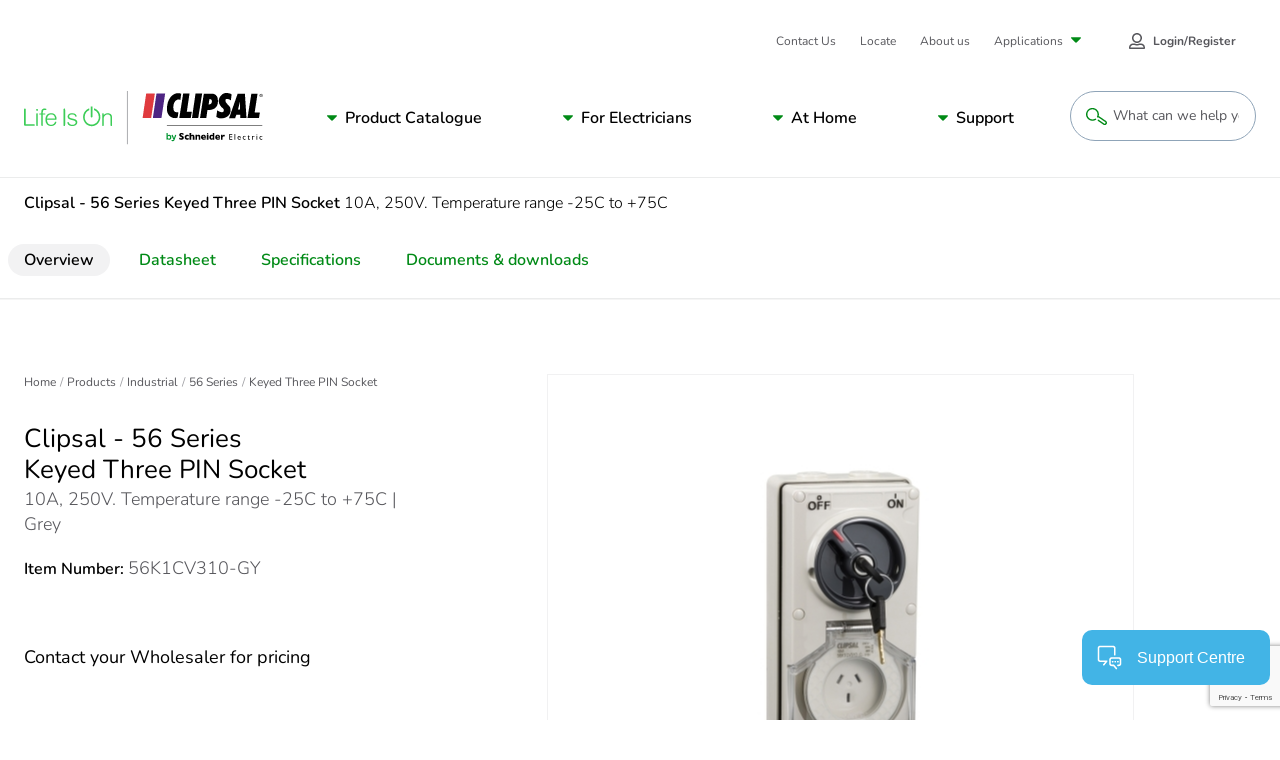

--- FILE ---
content_type: text/html; charset=utf-8
request_url: https://www.google.com/recaptcha/api2/anchor?ar=1&k=6LeIqwsfAAAAAKx8mSMwGSXavfsQdAw-6NsO4nU0&co=aHR0cHM6Ly93d3cuY2xpcHNhbC5jb206NDQz&hl=en&v=PoyoqOPhxBO7pBk68S4YbpHZ&size=invisible&anchor-ms=20000&execute-ms=30000&cb=ct3r0v720trf
body_size: 48598
content:
<!DOCTYPE HTML><html dir="ltr" lang="en"><head><meta http-equiv="Content-Type" content="text/html; charset=UTF-8">
<meta http-equiv="X-UA-Compatible" content="IE=edge">
<title>reCAPTCHA</title>
<style type="text/css">
/* cyrillic-ext */
@font-face {
  font-family: 'Roboto';
  font-style: normal;
  font-weight: 400;
  font-stretch: 100%;
  src: url(//fonts.gstatic.com/s/roboto/v48/KFO7CnqEu92Fr1ME7kSn66aGLdTylUAMa3GUBHMdazTgWw.woff2) format('woff2');
  unicode-range: U+0460-052F, U+1C80-1C8A, U+20B4, U+2DE0-2DFF, U+A640-A69F, U+FE2E-FE2F;
}
/* cyrillic */
@font-face {
  font-family: 'Roboto';
  font-style: normal;
  font-weight: 400;
  font-stretch: 100%;
  src: url(//fonts.gstatic.com/s/roboto/v48/KFO7CnqEu92Fr1ME7kSn66aGLdTylUAMa3iUBHMdazTgWw.woff2) format('woff2');
  unicode-range: U+0301, U+0400-045F, U+0490-0491, U+04B0-04B1, U+2116;
}
/* greek-ext */
@font-face {
  font-family: 'Roboto';
  font-style: normal;
  font-weight: 400;
  font-stretch: 100%;
  src: url(//fonts.gstatic.com/s/roboto/v48/KFO7CnqEu92Fr1ME7kSn66aGLdTylUAMa3CUBHMdazTgWw.woff2) format('woff2');
  unicode-range: U+1F00-1FFF;
}
/* greek */
@font-face {
  font-family: 'Roboto';
  font-style: normal;
  font-weight: 400;
  font-stretch: 100%;
  src: url(//fonts.gstatic.com/s/roboto/v48/KFO7CnqEu92Fr1ME7kSn66aGLdTylUAMa3-UBHMdazTgWw.woff2) format('woff2');
  unicode-range: U+0370-0377, U+037A-037F, U+0384-038A, U+038C, U+038E-03A1, U+03A3-03FF;
}
/* math */
@font-face {
  font-family: 'Roboto';
  font-style: normal;
  font-weight: 400;
  font-stretch: 100%;
  src: url(//fonts.gstatic.com/s/roboto/v48/KFO7CnqEu92Fr1ME7kSn66aGLdTylUAMawCUBHMdazTgWw.woff2) format('woff2');
  unicode-range: U+0302-0303, U+0305, U+0307-0308, U+0310, U+0312, U+0315, U+031A, U+0326-0327, U+032C, U+032F-0330, U+0332-0333, U+0338, U+033A, U+0346, U+034D, U+0391-03A1, U+03A3-03A9, U+03B1-03C9, U+03D1, U+03D5-03D6, U+03F0-03F1, U+03F4-03F5, U+2016-2017, U+2034-2038, U+203C, U+2040, U+2043, U+2047, U+2050, U+2057, U+205F, U+2070-2071, U+2074-208E, U+2090-209C, U+20D0-20DC, U+20E1, U+20E5-20EF, U+2100-2112, U+2114-2115, U+2117-2121, U+2123-214F, U+2190, U+2192, U+2194-21AE, U+21B0-21E5, U+21F1-21F2, U+21F4-2211, U+2213-2214, U+2216-22FF, U+2308-230B, U+2310, U+2319, U+231C-2321, U+2336-237A, U+237C, U+2395, U+239B-23B7, U+23D0, U+23DC-23E1, U+2474-2475, U+25AF, U+25B3, U+25B7, U+25BD, U+25C1, U+25CA, U+25CC, U+25FB, U+266D-266F, U+27C0-27FF, U+2900-2AFF, U+2B0E-2B11, U+2B30-2B4C, U+2BFE, U+3030, U+FF5B, U+FF5D, U+1D400-1D7FF, U+1EE00-1EEFF;
}
/* symbols */
@font-face {
  font-family: 'Roboto';
  font-style: normal;
  font-weight: 400;
  font-stretch: 100%;
  src: url(//fonts.gstatic.com/s/roboto/v48/KFO7CnqEu92Fr1ME7kSn66aGLdTylUAMaxKUBHMdazTgWw.woff2) format('woff2');
  unicode-range: U+0001-000C, U+000E-001F, U+007F-009F, U+20DD-20E0, U+20E2-20E4, U+2150-218F, U+2190, U+2192, U+2194-2199, U+21AF, U+21E6-21F0, U+21F3, U+2218-2219, U+2299, U+22C4-22C6, U+2300-243F, U+2440-244A, U+2460-24FF, U+25A0-27BF, U+2800-28FF, U+2921-2922, U+2981, U+29BF, U+29EB, U+2B00-2BFF, U+4DC0-4DFF, U+FFF9-FFFB, U+10140-1018E, U+10190-1019C, U+101A0, U+101D0-101FD, U+102E0-102FB, U+10E60-10E7E, U+1D2C0-1D2D3, U+1D2E0-1D37F, U+1F000-1F0FF, U+1F100-1F1AD, U+1F1E6-1F1FF, U+1F30D-1F30F, U+1F315, U+1F31C, U+1F31E, U+1F320-1F32C, U+1F336, U+1F378, U+1F37D, U+1F382, U+1F393-1F39F, U+1F3A7-1F3A8, U+1F3AC-1F3AF, U+1F3C2, U+1F3C4-1F3C6, U+1F3CA-1F3CE, U+1F3D4-1F3E0, U+1F3ED, U+1F3F1-1F3F3, U+1F3F5-1F3F7, U+1F408, U+1F415, U+1F41F, U+1F426, U+1F43F, U+1F441-1F442, U+1F444, U+1F446-1F449, U+1F44C-1F44E, U+1F453, U+1F46A, U+1F47D, U+1F4A3, U+1F4B0, U+1F4B3, U+1F4B9, U+1F4BB, U+1F4BF, U+1F4C8-1F4CB, U+1F4D6, U+1F4DA, U+1F4DF, U+1F4E3-1F4E6, U+1F4EA-1F4ED, U+1F4F7, U+1F4F9-1F4FB, U+1F4FD-1F4FE, U+1F503, U+1F507-1F50B, U+1F50D, U+1F512-1F513, U+1F53E-1F54A, U+1F54F-1F5FA, U+1F610, U+1F650-1F67F, U+1F687, U+1F68D, U+1F691, U+1F694, U+1F698, U+1F6AD, U+1F6B2, U+1F6B9-1F6BA, U+1F6BC, U+1F6C6-1F6CF, U+1F6D3-1F6D7, U+1F6E0-1F6EA, U+1F6F0-1F6F3, U+1F6F7-1F6FC, U+1F700-1F7FF, U+1F800-1F80B, U+1F810-1F847, U+1F850-1F859, U+1F860-1F887, U+1F890-1F8AD, U+1F8B0-1F8BB, U+1F8C0-1F8C1, U+1F900-1F90B, U+1F93B, U+1F946, U+1F984, U+1F996, U+1F9E9, U+1FA00-1FA6F, U+1FA70-1FA7C, U+1FA80-1FA89, U+1FA8F-1FAC6, U+1FACE-1FADC, U+1FADF-1FAE9, U+1FAF0-1FAF8, U+1FB00-1FBFF;
}
/* vietnamese */
@font-face {
  font-family: 'Roboto';
  font-style: normal;
  font-weight: 400;
  font-stretch: 100%;
  src: url(//fonts.gstatic.com/s/roboto/v48/KFO7CnqEu92Fr1ME7kSn66aGLdTylUAMa3OUBHMdazTgWw.woff2) format('woff2');
  unicode-range: U+0102-0103, U+0110-0111, U+0128-0129, U+0168-0169, U+01A0-01A1, U+01AF-01B0, U+0300-0301, U+0303-0304, U+0308-0309, U+0323, U+0329, U+1EA0-1EF9, U+20AB;
}
/* latin-ext */
@font-face {
  font-family: 'Roboto';
  font-style: normal;
  font-weight: 400;
  font-stretch: 100%;
  src: url(//fonts.gstatic.com/s/roboto/v48/KFO7CnqEu92Fr1ME7kSn66aGLdTylUAMa3KUBHMdazTgWw.woff2) format('woff2');
  unicode-range: U+0100-02BA, U+02BD-02C5, U+02C7-02CC, U+02CE-02D7, U+02DD-02FF, U+0304, U+0308, U+0329, U+1D00-1DBF, U+1E00-1E9F, U+1EF2-1EFF, U+2020, U+20A0-20AB, U+20AD-20C0, U+2113, U+2C60-2C7F, U+A720-A7FF;
}
/* latin */
@font-face {
  font-family: 'Roboto';
  font-style: normal;
  font-weight: 400;
  font-stretch: 100%;
  src: url(//fonts.gstatic.com/s/roboto/v48/KFO7CnqEu92Fr1ME7kSn66aGLdTylUAMa3yUBHMdazQ.woff2) format('woff2');
  unicode-range: U+0000-00FF, U+0131, U+0152-0153, U+02BB-02BC, U+02C6, U+02DA, U+02DC, U+0304, U+0308, U+0329, U+2000-206F, U+20AC, U+2122, U+2191, U+2193, U+2212, U+2215, U+FEFF, U+FFFD;
}
/* cyrillic-ext */
@font-face {
  font-family: 'Roboto';
  font-style: normal;
  font-weight: 500;
  font-stretch: 100%;
  src: url(//fonts.gstatic.com/s/roboto/v48/KFO7CnqEu92Fr1ME7kSn66aGLdTylUAMa3GUBHMdazTgWw.woff2) format('woff2');
  unicode-range: U+0460-052F, U+1C80-1C8A, U+20B4, U+2DE0-2DFF, U+A640-A69F, U+FE2E-FE2F;
}
/* cyrillic */
@font-face {
  font-family: 'Roboto';
  font-style: normal;
  font-weight: 500;
  font-stretch: 100%;
  src: url(//fonts.gstatic.com/s/roboto/v48/KFO7CnqEu92Fr1ME7kSn66aGLdTylUAMa3iUBHMdazTgWw.woff2) format('woff2');
  unicode-range: U+0301, U+0400-045F, U+0490-0491, U+04B0-04B1, U+2116;
}
/* greek-ext */
@font-face {
  font-family: 'Roboto';
  font-style: normal;
  font-weight: 500;
  font-stretch: 100%;
  src: url(//fonts.gstatic.com/s/roboto/v48/KFO7CnqEu92Fr1ME7kSn66aGLdTylUAMa3CUBHMdazTgWw.woff2) format('woff2');
  unicode-range: U+1F00-1FFF;
}
/* greek */
@font-face {
  font-family: 'Roboto';
  font-style: normal;
  font-weight: 500;
  font-stretch: 100%;
  src: url(//fonts.gstatic.com/s/roboto/v48/KFO7CnqEu92Fr1ME7kSn66aGLdTylUAMa3-UBHMdazTgWw.woff2) format('woff2');
  unicode-range: U+0370-0377, U+037A-037F, U+0384-038A, U+038C, U+038E-03A1, U+03A3-03FF;
}
/* math */
@font-face {
  font-family: 'Roboto';
  font-style: normal;
  font-weight: 500;
  font-stretch: 100%;
  src: url(//fonts.gstatic.com/s/roboto/v48/KFO7CnqEu92Fr1ME7kSn66aGLdTylUAMawCUBHMdazTgWw.woff2) format('woff2');
  unicode-range: U+0302-0303, U+0305, U+0307-0308, U+0310, U+0312, U+0315, U+031A, U+0326-0327, U+032C, U+032F-0330, U+0332-0333, U+0338, U+033A, U+0346, U+034D, U+0391-03A1, U+03A3-03A9, U+03B1-03C9, U+03D1, U+03D5-03D6, U+03F0-03F1, U+03F4-03F5, U+2016-2017, U+2034-2038, U+203C, U+2040, U+2043, U+2047, U+2050, U+2057, U+205F, U+2070-2071, U+2074-208E, U+2090-209C, U+20D0-20DC, U+20E1, U+20E5-20EF, U+2100-2112, U+2114-2115, U+2117-2121, U+2123-214F, U+2190, U+2192, U+2194-21AE, U+21B0-21E5, U+21F1-21F2, U+21F4-2211, U+2213-2214, U+2216-22FF, U+2308-230B, U+2310, U+2319, U+231C-2321, U+2336-237A, U+237C, U+2395, U+239B-23B7, U+23D0, U+23DC-23E1, U+2474-2475, U+25AF, U+25B3, U+25B7, U+25BD, U+25C1, U+25CA, U+25CC, U+25FB, U+266D-266F, U+27C0-27FF, U+2900-2AFF, U+2B0E-2B11, U+2B30-2B4C, U+2BFE, U+3030, U+FF5B, U+FF5D, U+1D400-1D7FF, U+1EE00-1EEFF;
}
/* symbols */
@font-face {
  font-family: 'Roboto';
  font-style: normal;
  font-weight: 500;
  font-stretch: 100%;
  src: url(//fonts.gstatic.com/s/roboto/v48/KFO7CnqEu92Fr1ME7kSn66aGLdTylUAMaxKUBHMdazTgWw.woff2) format('woff2');
  unicode-range: U+0001-000C, U+000E-001F, U+007F-009F, U+20DD-20E0, U+20E2-20E4, U+2150-218F, U+2190, U+2192, U+2194-2199, U+21AF, U+21E6-21F0, U+21F3, U+2218-2219, U+2299, U+22C4-22C6, U+2300-243F, U+2440-244A, U+2460-24FF, U+25A0-27BF, U+2800-28FF, U+2921-2922, U+2981, U+29BF, U+29EB, U+2B00-2BFF, U+4DC0-4DFF, U+FFF9-FFFB, U+10140-1018E, U+10190-1019C, U+101A0, U+101D0-101FD, U+102E0-102FB, U+10E60-10E7E, U+1D2C0-1D2D3, U+1D2E0-1D37F, U+1F000-1F0FF, U+1F100-1F1AD, U+1F1E6-1F1FF, U+1F30D-1F30F, U+1F315, U+1F31C, U+1F31E, U+1F320-1F32C, U+1F336, U+1F378, U+1F37D, U+1F382, U+1F393-1F39F, U+1F3A7-1F3A8, U+1F3AC-1F3AF, U+1F3C2, U+1F3C4-1F3C6, U+1F3CA-1F3CE, U+1F3D4-1F3E0, U+1F3ED, U+1F3F1-1F3F3, U+1F3F5-1F3F7, U+1F408, U+1F415, U+1F41F, U+1F426, U+1F43F, U+1F441-1F442, U+1F444, U+1F446-1F449, U+1F44C-1F44E, U+1F453, U+1F46A, U+1F47D, U+1F4A3, U+1F4B0, U+1F4B3, U+1F4B9, U+1F4BB, U+1F4BF, U+1F4C8-1F4CB, U+1F4D6, U+1F4DA, U+1F4DF, U+1F4E3-1F4E6, U+1F4EA-1F4ED, U+1F4F7, U+1F4F9-1F4FB, U+1F4FD-1F4FE, U+1F503, U+1F507-1F50B, U+1F50D, U+1F512-1F513, U+1F53E-1F54A, U+1F54F-1F5FA, U+1F610, U+1F650-1F67F, U+1F687, U+1F68D, U+1F691, U+1F694, U+1F698, U+1F6AD, U+1F6B2, U+1F6B9-1F6BA, U+1F6BC, U+1F6C6-1F6CF, U+1F6D3-1F6D7, U+1F6E0-1F6EA, U+1F6F0-1F6F3, U+1F6F7-1F6FC, U+1F700-1F7FF, U+1F800-1F80B, U+1F810-1F847, U+1F850-1F859, U+1F860-1F887, U+1F890-1F8AD, U+1F8B0-1F8BB, U+1F8C0-1F8C1, U+1F900-1F90B, U+1F93B, U+1F946, U+1F984, U+1F996, U+1F9E9, U+1FA00-1FA6F, U+1FA70-1FA7C, U+1FA80-1FA89, U+1FA8F-1FAC6, U+1FACE-1FADC, U+1FADF-1FAE9, U+1FAF0-1FAF8, U+1FB00-1FBFF;
}
/* vietnamese */
@font-face {
  font-family: 'Roboto';
  font-style: normal;
  font-weight: 500;
  font-stretch: 100%;
  src: url(//fonts.gstatic.com/s/roboto/v48/KFO7CnqEu92Fr1ME7kSn66aGLdTylUAMa3OUBHMdazTgWw.woff2) format('woff2');
  unicode-range: U+0102-0103, U+0110-0111, U+0128-0129, U+0168-0169, U+01A0-01A1, U+01AF-01B0, U+0300-0301, U+0303-0304, U+0308-0309, U+0323, U+0329, U+1EA0-1EF9, U+20AB;
}
/* latin-ext */
@font-face {
  font-family: 'Roboto';
  font-style: normal;
  font-weight: 500;
  font-stretch: 100%;
  src: url(//fonts.gstatic.com/s/roboto/v48/KFO7CnqEu92Fr1ME7kSn66aGLdTylUAMa3KUBHMdazTgWw.woff2) format('woff2');
  unicode-range: U+0100-02BA, U+02BD-02C5, U+02C7-02CC, U+02CE-02D7, U+02DD-02FF, U+0304, U+0308, U+0329, U+1D00-1DBF, U+1E00-1E9F, U+1EF2-1EFF, U+2020, U+20A0-20AB, U+20AD-20C0, U+2113, U+2C60-2C7F, U+A720-A7FF;
}
/* latin */
@font-face {
  font-family: 'Roboto';
  font-style: normal;
  font-weight: 500;
  font-stretch: 100%;
  src: url(//fonts.gstatic.com/s/roboto/v48/KFO7CnqEu92Fr1ME7kSn66aGLdTylUAMa3yUBHMdazQ.woff2) format('woff2');
  unicode-range: U+0000-00FF, U+0131, U+0152-0153, U+02BB-02BC, U+02C6, U+02DA, U+02DC, U+0304, U+0308, U+0329, U+2000-206F, U+20AC, U+2122, U+2191, U+2193, U+2212, U+2215, U+FEFF, U+FFFD;
}
/* cyrillic-ext */
@font-face {
  font-family: 'Roboto';
  font-style: normal;
  font-weight: 900;
  font-stretch: 100%;
  src: url(//fonts.gstatic.com/s/roboto/v48/KFO7CnqEu92Fr1ME7kSn66aGLdTylUAMa3GUBHMdazTgWw.woff2) format('woff2');
  unicode-range: U+0460-052F, U+1C80-1C8A, U+20B4, U+2DE0-2DFF, U+A640-A69F, U+FE2E-FE2F;
}
/* cyrillic */
@font-face {
  font-family: 'Roboto';
  font-style: normal;
  font-weight: 900;
  font-stretch: 100%;
  src: url(//fonts.gstatic.com/s/roboto/v48/KFO7CnqEu92Fr1ME7kSn66aGLdTylUAMa3iUBHMdazTgWw.woff2) format('woff2');
  unicode-range: U+0301, U+0400-045F, U+0490-0491, U+04B0-04B1, U+2116;
}
/* greek-ext */
@font-face {
  font-family: 'Roboto';
  font-style: normal;
  font-weight: 900;
  font-stretch: 100%;
  src: url(//fonts.gstatic.com/s/roboto/v48/KFO7CnqEu92Fr1ME7kSn66aGLdTylUAMa3CUBHMdazTgWw.woff2) format('woff2');
  unicode-range: U+1F00-1FFF;
}
/* greek */
@font-face {
  font-family: 'Roboto';
  font-style: normal;
  font-weight: 900;
  font-stretch: 100%;
  src: url(//fonts.gstatic.com/s/roboto/v48/KFO7CnqEu92Fr1ME7kSn66aGLdTylUAMa3-UBHMdazTgWw.woff2) format('woff2');
  unicode-range: U+0370-0377, U+037A-037F, U+0384-038A, U+038C, U+038E-03A1, U+03A3-03FF;
}
/* math */
@font-face {
  font-family: 'Roboto';
  font-style: normal;
  font-weight: 900;
  font-stretch: 100%;
  src: url(//fonts.gstatic.com/s/roboto/v48/KFO7CnqEu92Fr1ME7kSn66aGLdTylUAMawCUBHMdazTgWw.woff2) format('woff2');
  unicode-range: U+0302-0303, U+0305, U+0307-0308, U+0310, U+0312, U+0315, U+031A, U+0326-0327, U+032C, U+032F-0330, U+0332-0333, U+0338, U+033A, U+0346, U+034D, U+0391-03A1, U+03A3-03A9, U+03B1-03C9, U+03D1, U+03D5-03D6, U+03F0-03F1, U+03F4-03F5, U+2016-2017, U+2034-2038, U+203C, U+2040, U+2043, U+2047, U+2050, U+2057, U+205F, U+2070-2071, U+2074-208E, U+2090-209C, U+20D0-20DC, U+20E1, U+20E5-20EF, U+2100-2112, U+2114-2115, U+2117-2121, U+2123-214F, U+2190, U+2192, U+2194-21AE, U+21B0-21E5, U+21F1-21F2, U+21F4-2211, U+2213-2214, U+2216-22FF, U+2308-230B, U+2310, U+2319, U+231C-2321, U+2336-237A, U+237C, U+2395, U+239B-23B7, U+23D0, U+23DC-23E1, U+2474-2475, U+25AF, U+25B3, U+25B7, U+25BD, U+25C1, U+25CA, U+25CC, U+25FB, U+266D-266F, U+27C0-27FF, U+2900-2AFF, U+2B0E-2B11, U+2B30-2B4C, U+2BFE, U+3030, U+FF5B, U+FF5D, U+1D400-1D7FF, U+1EE00-1EEFF;
}
/* symbols */
@font-face {
  font-family: 'Roboto';
  font-style: normal;
  font-weight: 900;
  font-stretch: 100%;
  src: url(//fonts.gstatic.com/s/roboto/v48/KFO7CnqEu92Fr1ME7kSn66aGLdTylUAMaxKUBHMdazTgWw.woff2) format('woff2');
  unicode-range: U+0001-000C, U+000E-001F, U+007F-009F, U+20DD-20E0, U+20E2-20E4, U+2150-218F, U+2190, U+2192, U+2194-2199, U+21AF, U+21E6-21F0, U+21F3, U+2218-2219, U+2299, U+22C4-22C6, U+2300-243F, U+2440-244A, U+2460-24FF, U+25A0-27BF, U+2800-28FF, U+2921-2922, U+2981, U+29BF, U+29EB, U+2B00-2BFF, U+4DC0-4DFF, U+FFF9-FFFB, U+10140-1018E, U+10190-1019C, U+101A0, U+101D0-101FD, U+102E0-102FB, U+10E60-10E7E, U+1D2C0-1D2D3, U+1D2E0-1D37F, U+1F000-1F0FF, U+1F100-1F1AD, U+1F1E6-1F1FF, U+1F30D-1F30F, U+1F315, U+1F31C, U+1F31E, U+1F320-1F32C, U+1F336, U+1F378, U+1F37D, U+1F382, U+1F393-1F39F, U+1F3A7-1F3A8, U+1F3AC-1F3AF, U+1F3C2, U+1F3C4-1F3C6, U+1F3CA-1F3CE, U+1F3D4-1F3E0, U+1F3ED, U+1F3F1-1F3F3, U+1F3F5-1F3F7, U+1F408, U+1F415, U+1F41F, U+1F426, U+1F43F, U+1F441-1F442, U+1F444, U+1F446-1F449, U+1F44C-1F44E, U+1F453, U+1F46A, U+1F47D, U+1F4A3, U+1F4B0, U+1F4B3, U+1F4B9, U+1F4BB, U+1F4BF, U+1F4C8-1F4CB, U+1F4D6, U+1F4DA, U+1F4DF, U+1F4E3-1F4E6, U+1F4EA-1F4ED, U+1F4F7, U+1F4F9-1F4FB, U+1F4FD-1F4FE, U+1F503, U+1F507-1F50B, U+1F50D, U+1F512-1F513, U+1F53E-1F54A, U+1F54F-1F5FA, U+1F610, U+1F650-1F67F, U+1F687, U+1F68D, U+1F691, U+1F694, U+1F698, U+1F6AD, U+1F6B2, U+1F6B9-1F6BA, U+1F6BC, U+1F6C6-1F6CF, U+1F6D3-1F6D7, U+1F6E0-1F6EA, U+1F6F0-1F6F3, U+1F6F7-1F6FC, U+1F700-1F7FF, U+1F800-1F80B, U+1F810-1F847, U+1F850-1F859, U+1F860-1F887, U+1F890-1F8AD, U+1F8B0-1F8BB, U+1F8C0-1F8C1, U+1F900-1F90B, U+1F93B, U+1F946, U+1F984, U+1F996, U+1F9E9, U+1FA00-1FA6F, U+1FA70-1FA7C, U+1FA80-1FA89, U+1FA8F-1FAC6, U+1FACE-1FADC, U+1FADF-1FAE9, U+1FAF0-1FAF8, U+1FB00-1FBFF;
}
/* vietnamese */
@font-face {
  font-family: 'Roboto';
  font-style: normal;
  font-weight: 900;
  font-stretch: 100%;
  src: url(//fonts.gstatic.com/s/roboto/v48/KFO7CnqEu92Fr1ME7kSn66aGLdTylUAMa3OUBHMdazTgWw.woff2) format('woff2');
  unicode-range: U+0102-0103, U+0110-0111, U+0128-0129, U+0168-0169, U+01A0-01A1, U+01AF-01B0, U+0300-0301, U+0303-0304, U+0308-0309, U+0323, U+0329, U+1EA0-1EF9, U+20AB;
}
/* latin-ext */
@font-face {
  font-family: 'Roboto';
  font-style: normal;
  font-weight: 900;
  font-stretch: 100%;
  src: url(//fonts.gstatic.com/s/roboto/v48/KFO7CnqEu92Fr1ME7kSn66aGLdTylUAMa3KUBHMdazTgWw.woff2) format('woff2');
  unicode-range: U+0100-02BA, U+02BD-02C5, U+02C7-02CC, U+02CE-02D7, U+02DD-02FF, U+0304, U+0308, U+0329, U+1D00-1DBF, U+1E00-1E9F, U+1EF2-1EFF, U+2020, U+20A0-20AB, U+20AD-20C0, U+2113, U+2C60-2C7F, U+A720-A7FF;
}
/* latin */
@font-face {
  font-family: 'Roboto';
  font-style: normal;
  font-weight: 900;
  font-stretch: 100%;
  src: url(//fonts.gstatic.com/s/roboto/v48/KFO7CnqEu92Fr1ME7kSn66aGLdTylUAMa3yUBHMdazQ.woff2) format('woff2');
  unicode-range: U+0000-00FF, U+0131, U+0152-0153, U+02BB-02BC, U+02C6, U+02DA, U+02DC, U+0304, U+0308, U+0329, U+2000-206F, U+20AC, U+2122, U+2191, U+2193, U+2212, U+2215, U+FEFF, U+FFFD;
}

</style>
<link rel="stylesheet" type="text/css" href="https://www.gstatic.com/recaptcha/releases/PoyoqOPhxBO7pBk68S4YbpHZ/styles__ltr.css">
<script nonce="gRz2tVGC1nfFPsOWEgHLVQ" type="text/javascript">window['__recaptcha_api'] = 'https://www.google.com/recaptcha/api2/';</script>
<script type="text/javascript" src="https://www.gstatic.com/recaptcha/releases/PoyoqOPhxBO7pBk68S4YbpHZ/recaptcha__en.js" nonce="gRz2tVGC1nfFPsOWEgHLVQ">
      
    </script></head>
<body><div id="rc-anchor-alert" class="rc-anchor-alert"></div>
<input type="hidden" id="recaptcha-token" value="[base64]">
<script type="text/javascript" nonce="gRz2tVGC1nfFPsOWEgHLVQ">
      recaptcha.anchor.Main.init("[\x22ainput\x22,[\x22bgdata\x22,\x22\x22,\[base64]/[base64]/[base64]/[base64]/[base64]/[base64]/[base64]/[base64]/[base64]/[base64]\\u003d\x22,\[base64]\x22,\x22A8KZw77CvcKsNnAXTlNzOsOEU23Dk8OUEH7Ck0wpRMKIwovDpsOFw65+QcK4A8KvwosOw7wAZTTCqsOVw6rCnMK8TDAdw7oTw57ChcKUSsKeJcOlXsK/[base64]/wp/ClxTDpD7CucO4eUNtwo4NwpZQd8KsegzCmMOOw77CpDvCp0pEw4nDjknDsR7CgRV0wpvDr8OowqwGw6kFX8KiKGrCk8KQAMOhwpnDgwkQwqLDmsKBAREcRMOhGUwNQMOmdXXDl8Kxw4vDrGtCDwoOw6LCqsOZw4RRwqPDnlrCpQJ/w7zCqzNQwrgDdiUlYlXCk8K/w7LClcKuw7I6HDHCpwZQwolhBsKhc8K1wqrCgBQFVQDCi27Dl2cJw6k7w4nDqCtwcntRC8KKw4pMw65owrIYw4HDrSDCrQHClsKKwq/DlQI/ZsKowoHDjxkDVsO7w47DnsKtw6vDomjCgVNUb8OfFcKnC8Kbw4fDn8KKHxl4wpjCtsO/[base64]/CiGpnQHrDmRbDvMK2PMKZfxIkw7A5cRvCj1BuwowKw7nDp8KVH1LCvXfDl8KbRsKyU8Kxw4kfYsO7GMKHdkvDiQd8D8OnwrnCqwAuw5bDs8OwfsKeQcKCIlp1w7t0w49Xw48pDiM5S0/DoA/ClMOAAgEww77Ck8KzwovCtB5ow74BwpPCsRzDtAQiwqzCjsOmOMOBFMKlw6ZaC8OmwrFNwpbCosKERzY8IsOXAMKyw6nDvyIGw6kYwpzCikXDvnxQUsKHw5AcwoEkEkfDgsOKeHzDlkJITsKJGlXDpX/CjXzChi1DEcKqBMKAw5nDnsKew6fDjsKgXMK1w77CtXrDvGLDlnVNwopRw7hVwrxOD8Khw6PDqcOrIMKYwqvCtB7ClsKRdMOAwozCrMOPw7XCrMKhw44Lwr0rw5lcagjChD/[base64]/LcKsTyjDusKWTmtuwpvCpcKjwoXCnjzDnHx9wpwjbcK8Z8OESTlNwpnCizjCm8OrAmnCtWVFwpLCocK7wqgAf8O6SlbCiMOqXG7CqnBTWMOmFcKawo3Dn8K/WcKBLMOQDl91wqDCusKKwobDq8KuJSXCpMOWwpZyAcK7w4PDs8Khw4JUSTvClMKiVD0CVg/DvMOsw5DCicOsbUY0bcOuGsOQw4EKwqkHL3/DnMKwwpkQwonDiGHDrGnDosKUacKwfj0GAMOfw59CwpfDnyzDu8ODYsO5RTnCkcO/RMK6wo4DajAFF09oWcOuUn3CqMO5cMO5w7zDh8OXFsOaw5hFwqXCnMKbw60Ww5JvH8OYMiBZwrRAXsOLw61Jw4Y7wrTDgsKMwrvCuSLCvMKKYcK2PFN7XX9fb8OnfMOJw5Vxw5/Dp8Klwp7CtcKmw4fCs017ZBMEIiNuaSNIw77Ct8KrJMOvdxLCm0vDhsO9wrHDliXDkcKawqdMIzfDrCRpwqJ+LMOUw7Quwo1LC1XDjsOjBMOZwrBtSBEnw6TCg8OlPT7CsMOUw7HDp1bDjsKHKlQ/wohgw54yYsOuwqxzd3PCqDBFw5ojaMOrfVnCnTPChibCp2BoOsKwKMK9ecODNMO6QMO7w7UhDFlcITTCjcOgRh/DmsKmw7XDlT/CusOIw5hQSifDrEbChn1VwqcfUMK3aMOPwrlJcUIzXcOkwoFSGsOoayHDiQ/DtDsNKwkST8KWwp5kWMKdwrVtwrVDw4bChHhfwrt7VDfDjsOpXcOwDCzDrjlzKnDDqnPCjMOqecOHERMuc1nDkMOJwrTCvg/CtzYVwqTClRzCvsK4w4DDjsOyPcO3w63DrsKvbA0zPsKsw4TDlHhow5PDjHLDtcKZCETDrnRzTDwTw6/CqwjCq8O9wrnCiT1Lwq56w50owqQUSm3DtgjDucKqw4nDlcKvYMKqH0NcSGvDocKpPErDhEVcw5jCpStJwotqOwc/fQ5TwqfCv8KvIQU+wqHCtmZiw7Yqwp/CksO/XTTDusK+wrbCpVXDuTxww6LClMKyKsKNwq7CksOLw7BWwrd4EsOtLcKtFsONwovCv8KswqHDh07ClgbDs8OoV8KDw7HCr8KNdcOjwr56djLCnx7Dt0sKwq7CqEshwrHDtsOYd8OhPcOFbi/[base64]/DgDTCv8Kvw4LCvn7CksKGaMOoJmJHFcKHEcOiwr7Cr17CpsOSfMKOHTrCu8Kdwq7DqMOnIg3DkcOXJ8OPw6BbworDjMKaw4fDv8OFQhTConLCu8KTw5olwqjCscOyPhMsClMRwpTChkxbDB/Chlg2wobDocK4w4Y4C8OLw5kGwppHw4UoSCDCl8OzwrBwKMKmwoMwYsONwpdJwq/CoihIOsKowqfCpcKXw7AIwrPCpTbDjWYcIw8ieGXDncK4w5JpBkQXw5jDu8K0w4/DuUnCqcO/[base64]/[base64]/DpMKhw6vCg8K8airDuMKfHRTCk0p8HMK6wrYjEmlwGxIjw6thw7onSnBjwo/DtMOfTlLCrwEaccKST3rDhsOyXcKAwowFIFfDj8KBZ2rCs8KvP2Z4JMOAUMKKR8Ktw7PClcKSw519SMKXGMKVw6ZeLEnDl8OfegPCr2FTw7wIwrN0Hn/DnHBCwpNRcRHCinnCocKHwrFHw71XP8OiL8KPDcKwc8KEw5zCtsOEw7HDrj9Ew78jdX9MCFQFA8KNHMKlCcK6BcOwRF9dwotFwp/[base64]/DnEbCplJLwocnw78Hw4Yiw47Dui3CgcK1woPDssO2fj4FwozDhVXDpcOSwqTCuQvDuVIrWX5Fw7bDswnCrDl0MMO+X8OVw6gqGMOgw6TCncK5NsOlBHR2al0OQcOdd8KEwq95PmLCsMO6w7wVCTsdw7ktUwXCjWzDjlIaw4XDg8KtDSrCiDkldsOHBsO7wofDvyA/w79pw4LCsChlSsOcwoXCg8KRwrvDscKnw7VZEcK3w4E1wofDkQZWcVtjIMKCworDgsOkwq7CsMOiN3kvfXd5U8K9wrRLw7BMw7jDvsOQw5PCuE51woJawpnDl8Ohw5TCjcKfPz4/[base64]/DnMOnU8KTwqjDsmgJAEXDl3UDLcKdZcOGfwY3K0vDl2E5N3zCozc6w7pawoHCh8OJbcO/wrzDgcOcwrLCnmd2FcKEbUXChV01w7XClcKYVyAnYsKDw6Ukw75yUSfDj8KyV8O8cGLCokzDksKww7VtalsJTHNHw7lDw7ddw4TDm8Ofw4PClTjDoB4OaMK6w5h5DQTCscK1woNmIXZ2wpQEL8KoLxHDqB9pw73CqyjCnU0lJFInHRrDhBQpwp/DnMOqOQ1YF8KHwrhsG8Klw47DsWRmH0k5DcOVTsKIw4rDiMOJwqFRw77Dig7Cu8Kwwok6wo5Aw6haHnXDi2Nxw7fCkjfCmMKTDsKew5hkw47CiMOAfcO2ScO9woduXxDCjw9yIcKtccOYHsK8wo8PKTHCuMOjS8K7wofDucOcwqQAJBRFw4zClcKCfcOKwos0bHXDsx/[base64]/[base64]/[base64]/DlBtybcKsRwQ1w6HDo8KswotOw65OVMOeUCzDnwLDjcK2w7pDFFvDjsOqwqk9cMO1w5PDq8KeQMORwo/CuxgIw4nDkhxsf8O8w4jClMKJGsOOPMKOw60uIsOew4VVQ8K/w6DDqSjDgsKwIwTDo8K/AcO+bMOCw7LDucKUXxzDnMK4wrzCi8O5L8KnwpHDpcKfw45JwqJgCxVBwp12U1opVBDDj3/DnsOQOsKCcMO2w6obQMOJJcKJw4guwoLCj8K0w5XCtg3Dj8OEScKsfhMTYjnDncOpHcOWw43DisKxwoRcwqvDvFQYCUjCswQ3aX0IHHkew5Q5P8O3wrFIDCTCpErDicOnwpdxw6F0AsKkaETCqQlxacO0WTVgw7jCkcO/UsKSZltbw4xzCVTDl8OGYQ7Du2pPwpTCiMKNw7Yow7PDpMKcA8KmUgPDv0HCj8Oiw43Cn1wswoPDkMKWwqnDjxMnwqtNwqcqWsKOCcKVwp/Dskdlw5N3wpnCsjVvwqTDkMKMVQzDhsOLPcOnJAUZfm3DiBhZwr3DvMOBacOXwqXCrcKICQYOw6xNwrs1a8OLN8KiPBUBOcO9bWMWw7E2DsOcw67CuH4wbsKuSsOIMsKaw5wSwqwlwonDisORw7LCvW8pZm7CrcKVw58uw4ctNSfClj/CscORAB7DlcOEworCisOow6DDtBImdlIww4l0wpnDkMKuwqsKCcOBwpXDmV91woHCngXDuD3DsMK+w5kpwoUGYmQrwrNoBsONwq0teCbCqRfCqGJdw45bw5drP2LDgjPDp8K4wrVgFsO6wr/CjMOnci5Zw4lmXTw/w5VKPcKCw6Fhw5pkwq0veMKtAsKVwpVmfjBxCl/CthpwBVHDmsKmUcKnIcOBJcK2JUhJw6dCLTTCnlfCj8OjwrbDg8ODwq1qDVXDrcOlFH3DuTNtInZYIsKHNMKYXMKrw5LCsxbDucOfw7vDknkfLwh/w4rDl8KQBMOZZcKVw5ocwprCrcKwYMK3wpE7wo3CkwxGQRRfw4/Ctkp0T8Onw6k6wp/DnsKhXDNFAMKlOC7DvFfDvMO0VsKAOwTCvMOCwr7DkQDCicKxcDs7w7RpHC/Cmn4Ewr9/OsKuwpJJIcOAcCTCvU9AwoAEw6TDmkJywpx+GMOHSH3DpAfClV5KIXR+wpJDwr/Cv0dbwq5jw60+ByTCq8OTLMOWwpHCkhIaZAAzPBrDoMOJw73DicKFw6FtbMOiMzF9wo/CkTl/w5rDtMKNPAbDgcKfw5cwIwTCqz4Rw5Qgwp7ClH4sUMOrRmhsw7ggGcKZw6skw5NAV8O8QsO2w6JbMBDDuH/[base64]/wq7CiQBWw7DClMKUDWHDjsKFw5XDo8KAw57CscKvw5Rdwrlew7XDiF9fwrfDp38ewrjDucKvwrJ/w6nCgxlnwprCmmXChsKowqQJwowkdcOxJAN+wo/DoBTCoGrDk0zDv0vCrsKOLkF4w7cKw5/CnxjClcO3woohwpx2A8OZwrjDusKjwoLDvhIrwpvDqsONDiIYwoXCvAhKb1ZTw4DCiwg3EGzCiwjCk2vCpcOMwqLDiE/DjX/[base64]/DqcKXw4DCvMOuN3oVwpY3wqbCosKmwpUzEMK2MF/Ds8OawpjCgcOpwrfCownDtT3CvMOaw6zDqsOywosdwotfMMOMw4VRwoxNZ8OKwr4SfMKlw4ReN8KZwqtuw75cw47CjzfDiRfCvHDCisOvMcOGw6Z6wq3Ct8OUKMOELz0IFMKvVTtfSMOOFsK4c8O0OcO8wpzDslPDm8OMw7DCsC/DrD0AKR/CkCNJw5Jiw4VkwqbCrVrCtgjDmMOJSMOswpx+wqDCtMKRw4TDuFxoRcKdH8O4w5vClsO/[base64]/Ch8OBM8KdwpNaIi4zNwfDmsOACHXCosKsGEpQw6fCpW5NwpHCmsOxV8OSw6/[base64]/[base64]/CiMK8IVVAVgNJC8KEw7XDtEcxw7oPBEvDrMOrRsOmEMO3RCpowpzDkQZewrfDkG3Dg8O3w68dfMO9wqhfYMOlMsKVw7tUw4vDtsKLBzXCiMKawq7CisOcw6bDosKcXxtGw5xmTCjCrcKuwpzDu8O1w4TDmcKrwoLCvQ7CmWQQwq/Cp8K5Qi4FUDrDtGNowrLCssKSw5rDhXDCvMOow4Vuw4zCuMKAw6VIZMOqw5nCphrDthzDj1dQU0vCsFc9LA0Ewp02UcOqX3wBUBbCi8Oyw6t0wrh/w6jCuVvDjlzDnMK0wqbCkcKxwoArDcOyScOWOE1iIsKBw4vCrX1mAFXDtcKqY1jDrcKjwqEuwpzCiiTCj2rClk/ClEvCtcO2SsOtU8OBTMOCDMKQSEQzw7NUwpVWfsKzE8OAOX8SwpjCrcOBwrnDuBc3w78/w4XDpsKGwrwtFsOywpjCvGjCoALDpcOvw5spd8OUw7sRw6jCkcKqw4zCtVfCmRoCdsOVwoImSMKeScKvSxVaR3Ygw53DpcKsElo3SsK/wqgowoklw6kGZShXaG4+VMK3N8ORw6vDvMOeworCkzvCpsOBPcKDXMKkPcKVwpHDnMKSw53DojbChzF9PXRvVw/DkcO3T8OxAsOdJMO6wqMsPyZ+U2nCoyvDslp0wqDDgmNsWMKUwr7Dr8KOwp5wwp9DwoLDr8KZwpzCscOKPcKxw47DlsOYwpIGajrCvsOsw6rDpcOyM2jDq8Ozw4PDm8KoAQjDoAYiwpAMGcO9wo/[base64]/DicOEwqgsw4LDshptPsK3w4dwwqnDtMKpw6HDuV1Rw4nDvcKcwpsowokDDcOMw4nChcKcIcOrOMK6wo3Co8KYw5cEwofCi8K6wowvQcKrOsKiFcOhwqnCo27CvsO5Eg7DqkzCqgsZwq3CgsKKMsKkwqkbwpZpYVxKw40DMcKMwpMxM0h0woYQwqfCkF/ClcKTSVI2w4rCgQxEH8OywonDiMOSwpnCul7DrMOCWzJYw6rDlVQnYcO8woxaw5bCn8OMwqc/w4JRwqHDsnpJQ2jCkcOwDVVBwqfCjMOtKRJkw63Cl0bDkF0iIijDrFAaFDzCm0fCviVoIGXCv8OIw5LCpUnCvUFeWMOzw6MnVsOpwqcXwoDCu8O8PVJWw7vCqBzCmAzDiULCqSkSUMOrb8ODwpsOw6bDvAEqwo/CiMKIw5TCngXCuxIXYUnCkMOgw4ZbYGVBIMKLw4zDvTrDrBxWez/[base64]/[base64]/w6tGKcOSIVVZwr7DusOxw7HDp8K6fV/Dk3DDiXzDmxnCtcOWHcO0YlbDjsKdLsKpw4tRKwrDuFrDojnCqzEdwrbClzgfwrDCjMKxwoxFw6BRKF7DssK+wp0iEFxcdMK8wrnDqMOdFsKPJ8Oowr4fNsOSw4XCrMKpAgJaw4jCqABScg5Ow6fCtMOjKcOAST/CsVNawqJNHU3CvMO6w7RKeyVuCsOtw4kUdsKQJMOcwpFzwoVIZjnChk5zwqrCkMKaAEgaw746wo8wa8K+w7zCsSnDicODWcOSwoTCsx9/IAHDqMOrwrTCqTLDo2g/wolUOG/Cm8OswpA7ZMO/[base64]/DsDFtwobCrEfCrxvCr8OMw4jDqsOOwoocw6EsACoZwoEpIAViwrHDvcOaKMOKw6TCmcKWw40mEsKwDBwEw6Y/D8Kyw4kZwpprU8K7w4Bbw7Ubwq7Cp8OkIyHDuDbDn8O+w6bCjn9EKcOZwqHDshg9LlrDoTYdw5I0JcOxw4dwAUTDg8KADwoOw5snYcObw4bCkMKPJMKwRMKmw5jDv8K7eQ5KwqxAQMK7QsOlwofDl17CjMOgwoPClgovccOdBR3CoAU2w5hkbS5iwrXCp3R+w7/Cp8OMw7M/[base64]/CkcKxwqk/aMK3wp1EKULDsE08TcK1w50MwrvCjsOlwrvDrsOWKXXDoMO5woTDsQ7Cv8KKEMK+w6vDisKtwqbCryk7NcOkbnIrw79ewqpTw5VhwqlYw6nDsh0ID8O8woRKw7RkHUFUwpnDiy/[base64]/ChwnDssOHb8OXSXnDuHx2McOKwoZewqzDssOsEHkGBkNDwoZYwrUJEcKywp4rwoXDkR5KwonCiwxvwo7CmiwASMOkw6PDksKtw7jDmCZ4LXHCqsOweA9RfMKZIwnClW/Cm8K4d3TCjTEcKVLDqjvCk8OAwrnDnsONJmfCkCFIwrjDuyIDwqfCvsK9wo9ewqzDpXBFWQzCscOBw5NtHsOtwofDrG/CtsOzchTCj0tXwoXCjsKWwqBjwrYeKsK5KX1QTMKuwpgWfsO5VcKgwr/Cj8OLwqzDjwFoZcKqQcOgAxHCqXYSwo9WwoVYZcO9wrDDnw/CqGEpU8OyesO+woAZSDU9LHx3VcKKwrjDky/DqsO/w47CsjYIfXAqSQp1wqUOw4zDmy13wo/DrxjCg2PDnMOtKMOQFcKKwoRnbTnDh8KwCnvDn8OBwr/CjCPDqg4OwonCihEkwqDDoxTDpMOAw6NswrDDscKDw6pcwqwewqMPw6goL8K/BMOHGlDDscK+FmUgfsK+w7I2w4XDs0nCiB94w6fCqcOWwqhHDsO6dF3Dg8KuLMOAf3PCsUbDnMOISHt9WR3Dg8OoGEnCosOdw7nDvgDDoUbCk8K7wpo2MTgME8OgTXlww6IMw5xFVcKUw7JiVWfDnMOFwo7DgcKcfcOTwrpBWE3ColDCn8O/e8O8w6DCg8K/wrPCpcOQwojCsXRLw4oCY3nClhtTWj7DuxLCi8KMw6fDhWwPwoVQw5wNwpkIFMKuZsOKWQ3DisKrw7FOLDwYSsOrLiIDWcKQwopvScOqAcO5acK6XC/Dq0xSM8K7w4dHwqPDlMKUwo3DtcKCVSwqwoMaN8O/wp3CqMKKDcOVW8OVwqZrw4Fuwr7Dl1XCrcKYMmY/KWjCulXCknB9TFQsBXLDhD/[base64]/DkMOPHT3Cn8KKc8O9VnwPT8OdADLCtFxPwqrDugTDsyHCrw3Di2XDu1Amw77DkRDDuMKkMGI/dcKMwpBUwqUow5HDkkRmw5NccsKqBGjDqsK1PcOrGz7Chx/[base64]/DtEtGRcKzd2YSw6xSw54Pw59EwpFUasOuBcOWVcOUPcO/[base64]/[base64]/Cg8Kew7o+bMOtwo3Ci8KXE8OXQ8Ozw4dvNg5qwrTCkmzDusOuU8Ofw7sRwop/BMO0XsOiwrJ5w6wiVCnDiEJtw5fCvg0JwqokBnzCjsKTw4zDp23Dtws2U8OsVn/ChsOAwobDs8O+wqXCnk0YHMKewpk1VinCicOowrIDNgoNw7/CkMKMPsO7w4ZWRALCrcKgwo01w7drYMKjw5zDvMO8w6bCtsOAaFDCpHBgRUPCm25SUhclVsOjw5APYsKDSMKDbMOuw4sBSMKZwqgRNsKFLcKsfFYqw5PChMKdVcORUxQeRsOLR8O7woXCvjpZFgZqw6pjwofClcOnw7UMJMO/MMObw4Y2w5jCk8OywplfasONIsOGAXPCgcKow7MCwqxuNH1eXcK/wq5mw7EqwoYFRsKvwoggwpZEMMOXGMOow7w7wqHCqWzCvcKKw5LDqsOOQz8XTMOZbB/CssKywrpPwrnCkcOsEMOlwo/CtcOKwrwgRcKUw4N8SSDCi2kNf8Kxw6fDmsOpw5kdQmTDhA/Ci8OYQ3bDqCkwbsKRJn3CnsO4C8OsAMO1wqxzIMOww5/[base64]/[base64]/[base64]/wpjChcOiPz/[base64]/w4/Dkj9BwoFFwoYpwrFewrjDuH7DunXCmVN+w73ChcOtwqDDjUzCiMO+w73Dq3/Csh3CoQnCl8OGUWrDmxrCoMOMwrXCg8K0HMKAacKFJsOzMcOzw6rCh8O6wq/[base64]/wqPCnBR5TDPDkDcbciY0JUfCv3PDnhbCmR/[base64]/YXpFLMOLYSwuw4Zew5fCtMOvwoRONUF4w6U3DCV3wpXDmsK4O2zDkk9YNMOha1Z+IsOnw5TCmsOzwq0yC8KZKk89AMKhd8OBwoIPCsKmTjfCicKSwqbCiMOOZ8OzbwzDn8Ktw5/[base64]/CksKVw7kKcW3CjBrCkmsqwpFVw64Hw6hbMFpTwrZuOsOUw5J4wodeH0PCs8OEw6zCgcOXw7oAaSDDqwsQOcOrQsO5w6gNwrTDscO+NMOaw4/DsHnDvw/Ch2/CuG7DgMK0DF/[base64]/CkMO6wrJSTCccwqtaw7Riw5/DosORw6LDmMOOe8O+LX08w5A0wrpZwrA5w7LChcO1bhzDssKnbmPCkxTCvQfDu8OTwp/[base64]/Cv8KsDksjP8OYw6HDpynCkmVkIsKpMhrDiMOvZWINZsOkwpvDusOYaRJFwqLDownDrMOBwpvCjsOxwowFwqvDvDZ8w7F1wqx9w58hVnPCtMKHwokOwr9lNx8Iw5Y0HcOKw7/Dvwp0HsOTdcK/OMOhw6HDvcKzJcKFMMO9w7bCmX7DqwTCvGLCl8O+wo/CgcKDEGPCqlNAe8OowrvCoFQGeA8iOHxOPcKnwowXJkMOPhA/w5Rvw7xQwpcoNsOxw4YTIsOgwrcJwqXCmsOkKH8hBzzCl3plw6HCnMOVOEYjw7wqA8OCw4nCq3rDizk3w7MPT8O/PsK5fQ7DpyDCjsO9wrrDoMKzRzIvcnFYw446w6EAw6XDucOdLE/Cp8KNwq9RMzFRw6RYw4rCusO1w7kUM8OqwoLCnhDDpCkBCMOxwpFvI8KRa0LDqsKewrZ/wonDisKAZTjDrMOnwqAow792w5jDgyEHXcK9NmhaGUnDg8KDABB9wpbDgMKEKMOFwojChxwqLsK0ScKEw7/CrFANZ3jClhtcQMK6HcKSwr1QAzzCrsO4CgE0R0JZRidjMMORPEvDsxrDmGUlwrbDuHdCw4VzwoXCpHXDkSVTLX/CpsOSeXzDl1kyw5vDvB7CvsKAYMOmA1lcw6zDjWTChGNmw6bCicOlIMOiGsOtwrfCvMORQmgeLV7CtcK0KhfDksOCD8KcRsOJVQHCrgNzwoTDhHzDgFLDtBIkwovDtcOFwqjDtkhaasO/wql8NBIxwpVcw5QkG8OLw74nwpVVIXBmwrNiZcKCwoXDvcOew6Y1csOVw6jDv8Ojwro8CjDCo8K/UMKqbSjDmTIGwqvDrQLCsxR8wqTCi8KcAMKyBy3CnsKQwoUaKsKRw67DkjY3wqgYO8KXfcOuwq/ChMOZa8K0w4sEV8O2KsOqTnU2w5nCvgDDkmHCrSzCmWfDqyhrbjcITGEowoHDusOgw652csKWPcKAw5LDnivCucK/[base64]/[base64]/DmxNnwp4FMcKefmhtw6/CiUzDksK/wps1IcKIwprDj0Qyw4sPS8OFGjTCpnfDog8jSw7CucO0w57DgmMER1xNYsKzwqdywoZBw7PDtHI2JgfDkybDt8KJdTPDqsOyw6Uhw5UPwqgJwodDRcKqaW8ALMOiwqnDr3Edw6HDnsORwr9ta8KUJsOQw4Iqwq3CiC7CosKsw5vCocOZwpF1w4bDkMK+aEVLw5HCg8K/w5UzV8OZVicCw50sb2nDrcO1w45AfMO7dD5yw6rCo289IGx9HsOlwoPDtldiw5woOcKde8OkwrXDrR7ClgjCuMOsSMK6RmnDpMKtwo3CqxQHwohKwrYXc8KFw4YlEDnDpBUYCWBUbMKNw6bCswVkemI9wpLDu8KmY8Ocwq/Ds1/DqBvCiMOOwoldTGp3w41iNsK8MMOAw77DkUU+f8K8w4BBc8OJw7LDuAnCsFvCvXY8I8O+w4s8wrBzwpx/[base64]/[base64]/[base64]/wobCosO2PMK7w4FsTsKUZsKbUE4lKSXCtiIcw79owrbDjMOVS8O9YcOIQ1JJfBTCnQoYwqTCgVDDqzttbF4Rw5RNBcKlw7VFdT7Cp8OmYMKWHMOLFsKNZGcbaVzDoVrDrMOwfsKjI8Onw5bCp1TCvcONQTY0CEvCm8KBcVUXHjRDHMK0w6vCjgjCnH/DvTYcwrMhwqfDqgDCiBFhXsOxw5DDklbDosOeEQDCmWdMwpnDhMOHwrViwpMOd8OZwozDuMO7LEtDSBDDjSgXwoxCwqlxGMOOw4bDtcO9w5U+w5UWWw4/QWnCpcKVGUPCnMONccOBcT/CjcOMw5DCrsOFaMOHwpceFigEwpLCu8OEAHnCicOCw7bCtcO0wrAwOcKgXGQSeGdSIMKdfMKtX8KJazDCpkzDrsOyw48bZTvCksOtw63DlQBZWcKSwrFzw5Zrw7BCwonCu2ZVWCvClBfDiMKZGsKhwo9Mw5HCu8OswprDrMKOBnVwGWjDmQJ+wpvDoRl7AsOjPMK/[base64]/DmnbDknDCssKDw5lKw7oUw6hGwoYOwofChA86FsOpUcOuw6DDoSZww70jw4kkNsOFwoXCkTfCqcKkGsO/X8KHwpPDjRPDjFdawo7CsMOQw5knwoVNw6/[base64]/DhmNMwrDCriFdYsKxbhDDgsOCwqglwqF7wqE2w6HCusKWwr7DqWzCtUltw51dYMOnQ1PDk8OjEcOsLS7DoAkYwrfCv1TChcOxw4rCmV95QjXCvcKow4NRbcKDwo0aw5rDuQLCh0kow6ZDwqZ/wozDr3V6w443aMKGcR1sbAnDosO9TCfCrMOcwpRNwosuw4PCgcOlwqUXWcKMwrwneQ7DjsKRw7cLwoAFV8OrwotDA8Kfwp/Cnk3DlnXCp8OvwrdEX1kow6R0ccK1bWMpw4ULHsKBwqPCjkBnFsKuRcK2eMKGUMOeNTfClHTCm8KtPsKNEU8sw7AiPAXDgcKlwq8WfMOIK8Ktw7zDvwPCgz/DsB0GKsKBO8KowqHDvWfCvwpNcGLDrB04w71vw6tgw6bCgkXDtsOhNR/[base64]/CuD0ow5xew5E6wovCpDtcw5o5CCEWwq0LE8OIw73Dhl0dw4YiDcO1wrTCrMOxwqbCqn5vZkIrCC/CjcKTLD/[base64]/DmGY8wrcFCHhGw6woMsOJGR/DvVkYw7Edw7fDjlp4P01Uwo9YEcOYGlxzEcKUH8KdaG0Mw4HDpsK2wo12ezbCkh/CsxXDnF0dOBvCjxfClcKiDMOowrQhZBoJw4AQNi3DigN8cS0gGRwvJzoLwp9nw7dkwpAqJcK/FsOAdUfCpiBsNQzCn8ObwpPCl8O/wqxlUcOwHB/CuSbDiRNLwqJtAsO5bhFEw7w4wpnDnMOEwqpsbVE2w5UWaV7Dn8OtfCFjO2cnFhV7URMqwqdewoPDsRB3w6pRw4dBwqBdw50rw6tnwqoawoHCsxLChzUVwqnDph5jNTIiQVIZwpMyGWUNC1HCrsOwwrzDl0TCkD/[base64]/CpiLCvcK/P8O/[base64]/CucOKw6wxwqrDo2gMwrYbwqhEZXHCu8K+w4Mkw4Mew5dPwpVgwo89wo8WMRg/[base64]/[base64]/csK5wo7Dm0oeYxtOw5LDqsO7BsOqw5DCuSZ3OcK1W07DgwnCuEwmw6QwDcOUTMOvw73Cug/CnUw/IcOfwpZLVsKnw47Cq8Kawo9dC15QwojCosOXPQgpTmLDkgQ8Z8OaU8KYIVF9w77DvCXDk8O+bsO1dsKSF8OwesKrB8Oowr9Xwr0hAgbDjgk/Fn/DgAXCuxUowo8bUnN1ZWY0MTjDrcKLasO3WcKHw7rDmwnCnQrDisKfwq/Do3pPw4DCrcOlw4geBcKBdMOnwqbCvjLCqA3DlCwrWcKlcQrDnhBrEcKTw7YAw615ZsKrZjkfw5bChRVKZyQ/w6vDicKFBw/CjMOdwqjDksOCw4E3FlZvwrDCh8K7w5NwcMKDw4bDg8KsKsKpw5zCgcKkwovCmH0zPMKWwoRcw7R6J8K4wpvCt8KVP2jCu8OmTT/[base64]/Cs8K0w4sIwpolwocjw5jCoCBhIcK4aUhyGsKnw6N1Gh4ewpzCmBfCpRBnw4fDt0TDmUPCvkZ7w708wqPDszgLJnjDmFzCn8Kww5Ruw7xqBcKFw4rDm2TDnsO5wpsIw5fDg8K4w7fDgSLCrcKJwqAcY8OSQBXDt8Oxw41xXWNQw4wbS8O+woHCv0/DoMOSw4TCiS/[base64]/L8OacD1LElYFw7TCtsKJVkpMSXtCe8KiwpVVw65jw4M7w7ggw6jCsVs1EcOowr4DQsKiwq3DrSQOw6jDhVzCoMKKT2TCvMO5SjUVw6lxw45lw7NEQcKqQsO4JkbCpcOMOcKrciM2ScOtwpgXw4NQMcO4O303wprCsm8IA8KVDk/DkWrDjsKvw6/[base64]/CvcKiZ8ORw4nDssOcwrQkwroJKwRBOQHDm8O5ZlfDhMKZwq7CrH/CrBvClsK/O8K8w45HwrPCo11dBCsNw5/CvA/[base64]/DgsKzU8KRw6cTMcKMWErDuU7Cr8KwwrLCkcKiw6R+LMK0YsKcwo/DusK5w4Vjw5zDoC/CqsK+wqcjTCMQERwHw43CicKAb8OccMK2NTjCgzPDtcKRw4Anw4gdA8OMCEhbw7vDl8O2HWsZfwHCh8OIDmHDlF8RVcOwGsKwWgU6wqHDqsOAwrfDvGopB8O2w4/ChcOPw5I2w5F7w7pUwoPDlsOocMK5NMKrw5k1wp92LcK1Mk4Ew4zCrxs8w6DCsy43wqDDlhTCtAkIw7zChMKlwoRLHwbDvsOUwo8eNcKddcKOw4kTGcO7Km4JbXXDusOXUcKDIsONLCVhfcOZb8KiZkJJIg3DlcK3w5E/R8KaS3U5T3Vpw7jDsMO2ajvCgCLDrXLCggDCgsKJw5QvMcOLwrfCrRjCpcKwdVvDtWkwckoQQMO/WcKsBznDqzVow64BBXbDpsKyw5nChsOfKwQjw6PCoRBHURbCtsK8wpHCp8OCw6DDv8KLw6LDmcOgwqZLcCvCtcOKM1F7VsO5w6guwr7DgsKIwqDCuG3DoMKnw6/[base64]/DvCnCr0E5OMK/[base64]/[base64]/CuVHDswzCocOIVwvDh0R5w4fCvyU9w4PDvsKAwpzDtijCucOww6NFwofDmXTCq8KjCyEPw5jDkhzCssK3XcKjPMOpZizCtgxpZsKtXMOTKijDrcOOw5VgJ2zDkEE7X8OHw6zDhcK7RcOGOsKmHcKBw6rCh23DpRPDm8KAScKjwpBSwobDggxAVVfDhzvDp0wVfkp/w4bDplPCucKgCRXChcKpQsKEVcKaQ07Cp8KdwprDjsKGDBTCik/Drk0nw4PCrsKJw7zDh8Kkw6ZBHh3CucKiw6suJ8Oxw4nDtyHDmMK3woTDq0BcScO2wrc3E8KEwqPCsz5ZFUzCrBccwqPCg8KMw5MaBjnCsBNAw5XCll8+HmXDlno4YsOMwrp7IMKFdC5twojDqcKww6PCnsODw4fDhS/Dn8OpwrXDj0TDq8OEw73Co8Kgw69BSgTDh8KXw4zDgMOELEwlBGDDiMKZw5oCUcOtRsOww7ppSsK6w7tAwoXCoMOlw7vDj8KBwrHCoUTDjy/Ci1rDmMOcbcKIM8OnL8OWw4rDm8O3aibCmxw1w6AUw4lHwqnClcKdwrsqwqfCr3todlgaw6AUw5zCqFjCnWdRw6bCmxksdkfClHIFwo/CsyzChsOtGnw5LsO8w6XCtsKxw54cL8KIw4LCmyjCmQvDpEMlw5Z0bHoGw7pswrInw6E3GMKaOj/CicO1XxXDkkvCmADDosKYEyZ3w5PClMOKShTDnsKaX8OMwoAGasOaw6M3GVp8QBcRwoHCoMOObsKDw7TDn8OWO8Oaw7FCB8KEPRPDvzzDklHDncONwqHCqFEKwpJEGcKGbMKBGMKAPMOdA2jDh8Otwo5nCQDCt1p5wqjDk3dYwrNiO2FOw75wwoZgw7/[base64]/woDDtUwNbC/DqMK/XsOIwrcQHynDkUQ8wr3DsTrDsSLCh8KPXMOXcVzDmw3CnB3DksOZw7XCocOPwqXDlyYwworDpcKaLsOPw4BUXMOmfcK0w6A/D8KSwqZ8SMKBw7PDjjwLPkXCgsOmdGlqw6xLwoPCscK+J8KRwolZw6jCicOoB2ElFsKYC8Ogwp7Ct1rChcKVw6vCuMO6NcOZwoXChMKWFSzCk8KMC8OMwroYCAokOcORw4lbGsO+wpLCiiHDiMKWGy3DuS/DqMKWM8Ohw4jCucOwwpYFw6FVwrAyw5hWw4bCmE9WwqzCmcOHWThhwoI8w547w6s4wpAwWsKrw6XCuTRnRcKWGsOVwpLDi8K/PlDCuF3ChMOXAMKgeV7CssO6wrTDscOCYWvDsU0+w6A2w5HCtn9Jwp4QYhzDmcKvP8OTwojCqwk0woABOSDChArCtQgJHsOtKRLDsBXDjm/DucKuasOiU0HDjcOWJTsIacKncBPCocK8FsK5T8OswocbcyXClMOeGMOEDsK8wrHDicKtw4XDhFfCgQEQOMO0PnrCvMK9wr05w5TCr8KGw7rChA8Yw58FwqXCrhrDiiVVOndCD8KMw7DDl8O/WcKiZMOqasOfbyJFchtyCsKswqVwHSXDq8K9wpXCo3s6w4zDslZLM8Kgd3HDp8K0w4/Co8O5SyVwT8KdcHjChDA7w5rChsKCKMORwo/[base64]\\u003d\\u003d\x22],null,[\x22conf\x22,null,\x226LeIqwsfAAAAAKx8mSMwGSXavfsQdAw-6NsO4nU0\x22,0,null,null,null,0,[16,21,125,63,73,95,87,41,43,42,83,102,105,109,121],[1017145,449],0,null,null,null,null,0,null,0,null,700,1,null,0,\[base64]/76lBhnEnQkZnOKMAhmv8xEZ\x22,0,0,null,null,1,null,0,1,null,null,null,0],\x22https://www.clipsal.com:443\x22,null,[3,1,1],null,null,null,1,3600,[\x22https://www.google.com/intl/en/policies/privacy/\x22,\x22https://www.google.com/intl/en/policies/terms/\x22],\x22hBiBkMQHMy/vAacqLuhx0hH2RT2pDBFHEkhRT+LjMo8\\u003d\x22,1,0,null,1,1768873214610,0,0,[93,70,63,73],null,[237,88],\x22RC-2ZCAL-DCsXY3BQ\x22,null,null,null,null,null,\x220dAFcWeA6QNobgBu410MWHh_mtXgBiIaWdqeT4_xnshCUCO_24K7-DwJqyYot2JuvzHmxKLZeyGE53oOSHXg6ww1nlnLb7azRNcg\x22,1768956014300]");
    </script></body></html>

--- FILE ---
content_type: text/html; charset=utf-8
request_url: https://www.google.com/recaptcha/api2/anchor?ar=1&k=6LfwlRYsAAAAAIvAijRzU00KvZSFN8-a-aymoMCl&co=aHR0cHM6Ly93d3cuY2xpcHNhbC5jb206NDQz&hl=en&v=PoyoqOPhxBO7pBk68S4YbpHZ&size=normal&anchor-ms=20000&execute-ms=30000&cb=fogannd3t7xz
body_size: 49231
content:
<!DOCTYPE HTML><html dir="ltr" lang="en"><head><meta http-equiv="Content-Type" content="text/html; charset=UTF-8">
<meta http-equiv="X-UA-Compatible" content="IE=edge">
<title>reCAPTCHA</title>
<style type="text/css">
/* cyrillic-ext */
@font-face {
  font-family: 'Roboto';
  font-style: normal;
  font-weight: 400;
  font-stretch: 100%;
  src: url(//fonts.gstatic.com/s/roboto/v48/KFO7CnqEu92Fr1ME7kSn66aGLdTylUAMa3GUBHMdazTgWw.woff2) format('woff2');
  unicode-range: U+0460-052F, U+1C80-1C8A, U+20B4, U+2DE0-2DFF, U+A640-A69F, U+FE2E-FE2F;
}
/* cyrillic */
@font-face {
  font-family: 'Roboto';
  font-style: normal;
  font-weight: 400;
  font-stretch: 100%;
  src: url(//fonts.gstatic.com/s/roboto/v48/KFO7CnqEu92Fr1ME7kSn66aGLdTylUAMa3iUBHMdazTgWw.woff2) format('woff2');
  unicode-range: U+0301, U+0400-045F, U+0490-0491, U+04B0-04B1, U+2116;
}
/* greek-ext */
@font-face {
  font-family: 'Roboto';
  font-style: normal;
  font-weight: 400;
  font-stretch: 100%;
  src: url(//fonts.gstatic.com/s/roboto/v48/KFO7CnqEu92Fr1ME7kSn66aGLdTylUAMa3CUBHMdazTgWw.woff2) format('woff2');
  unicode-range: U+1F00-1FFF;
}
/* greek */
@font-face {
  font-family: 'Roboto';
  font-style: normal;
  font-weight: 400;
  font-stretch: 100%;
  src: url(//fonts.gstatic.com/s/roboto/v48/KFO7CnqEu92Fr1ME7kSn66aGLdTylUAMa3-UBHMdazTgWw.woff2) format('woff2');
  unicode-range: U+0370-0377, U+037A-037F, U+0384-038A, U+038C, U+038E-03A1, U+03A3-03FF;
}
/* math */
@font-face {
  font-family: 'Roboto';
  font-style: normal;
  font-weight: 400;
  font-stretch: 100%;
  src: url(//fonts.gstatic.com/s/roboto/v48/KFO7CnqEu92Fr1ME7kSn66aGLdTylUAMawCUBHMdazTgWw.woff2) format('woff2');
  unicode-range: U+0302-0303, U+0305, U+0307-0308, U+0310, U+0312, U+0315, U+031A, U+0326-0327, U+032C, U+032F-0330, U+0332-0333, U+0338, U+033A, U+0346, U+034D, U+0391-03A1, U+03A3-03A9, U+03B1-03C9, U+03D1, U+03D5-03D6, U+03F0-03F1, U+03F4-03F5, U+2016-2017, U+2034-2038, U+203C, U+2040, U+2043, U+2047, U+2050, U+2057, U+205F, U+2070-2071, U+2074-208E, U+2090-209C, U+20D0-20DC, U+20E1, U+20E5-20EF, U+2100-2112, U+2114-2115, U+2117-2121, U+2123-214F, U+2190, U+2192, U+2194-21AE, U+21B0-21E5, U+21F1-21F2, U+21F4-2211, U+2213-2214, U+2216-22FF, U+2308-230B, U+2310, U+2319, U+231C-2321, U+2336-237A, U+237C, U+2395, U+239B-23B7, U+23D0, U+23DC-23E1, U+2474-2475, U+25AF, U+25B3, U+25B7, U+25BD, U+25C1, U+25CA, U+25CC, U+25FB, U+266D-266F, U+27C0-27FF, U+2900-2AFF, U+2B0E-2B11, U+2B30-2B4C, U+2BFE, U+3030, U+FF5B, U+FF5D, U+1D400-1D7FF, U+1EE00-1EEFF;
}
/* symbols */
@font-face {
  font-family: 'Roboto';
  font-style: normal;
  font-weight: 400;
  font-stretch: 100%;
  src: url(//fonts.gstatic.com/s/roboto/v48/KFO7CnqEu92Fr1ME7kSn66aGLdTylUAMaxKUBHMdazTgWw.woff2) format('woff2');
  unicode-range: U+0001-000C, U+000E-001F, U+007F-009F, U+20DD-20E0, U+20E2-20E4, U+2150-218F, U+2190, U+2192, U+2194-2199, U+21AF, U+21E6-21F0, U+21F3, U+2218-2219, U+2299, U+22C4-22C6, U+2300-243F, U+2440-244A, U+2460-24FF, U+25A0-27BF, U+2800-28FF, U+2921-2922, U+2981, U+29BF, U+29EB, U+2B00-2BFF, U+4DC0-4DFF, U+FFF9-FFFB, U+10140-1018E, U+10190-1019C, U+101A0, U+101D0-101FD, U+102E0-102FB, U+10E60-10E7E, U+1D2C0-1D2D3, U+1D2E0-1D37F, U+1F000-1F0FF, U+1F100-1F1AD, U+1F1E6-1F1FF, U+1F30D-1F30F, U+1F315, U+1F31C, U+1F31E, U+1F320-1F32C, U+1F336, U+1F378, U+1F37D, U+1F382, U+1F393-1F39F, U+1F3A7-1F3A8, U+1F3AC-1F3AF, U+1F3C2, U+1F3C4-1F3C6, U+1F3CA-1F3CE, U+1F3D4-1F3E0, U+1F3ED, U+1F3F1-1F3F3, U+1F3F5-1F3F7, U+1F408, U+1F415, U+1F41F, U+1F426, U+1F43F, U+1F441-1F442, U+1F444, U+1F446-1F449, U+1F44C-1F44E, U+1F453, U+1F46A, U+1F47D, U+1F4A3, U+1F4B0, U+1F4B3, U+1F4B9, U+1F4BB, U+1F4BF, U+1F4C8-1F4CB, U+1F4D6, U+1F4DA, U+1F4DF, U+1F4E3-1F4E6, U+1F4EA-1F4ED, U+1F4F7, U+1F4F9-1F4FB, U+1F4FD-1F4FE, U+1F503, U+1F507-1F50B, U+1F50D, U+1F512-1F513, U+1F53E-1F54A, U+1F54F-1F5FA, U+1F610, U+1F650-1F67F, U+1F687, U+1F68D, U+1F691, U+1F694, U+1F698, U+1F6AD, U+1F6B2, U+1F6B9-1F6BA, U+1F6BC, U+1F6C6-1F6CF, U+1F6D3-1F6D7, U+1F6E0-1F6EA, U+1F6F0-1F6F3, U+1F6F7-1F6FC, U+1F700-1F7FF, U+1F800-1F80B, U+1F810-1F847, U+1F850-1F859, U+1F860-1F887, U+1F890-1F8AD, U+1F8B0-1F8BB, U+1F8C0-1F8C1, U+1F900-1F90B, U+1F93B, U+1F946, U+1F984, U+1F996, U+1F9E9, U+1FA00-1FA6F, U+1FA70-1FA7C, U+1FA80-1FA89, U+1FA8F-1FAC6, U+1FACE-1FADC, U+1FADF-1FAE9, U+1FAF0-1FAF8, U+1FB00-1FBFF;
}
/* vietnamese */
@font-face {
  font-family: 'Roboto';
  font-style: normal;
  font-weight: 400;
  font-stretch: 100%;
  src: url(//fonts.gstatic.com/s/roboto/v48/KFO7CnqEu92Fr1ME7kSn66aGLdTylUAMa3OUBHMdazTgWw.woff2) format('woff2');
  unicode-range: U+0102-0103, U+0110-0111, U+0128-0129, U+0168-0169, U+01A0-01A1, U+01AF-01B0, U+0300-0301, U+0303-0304, U+0308-0309, U+0323, U+0329, U+1EA0-1EF9, U+20AB;
}
/* latin-ext */
@font-face {
  font-family: 'Roboto';
  font-style: normal;
  font-weight: 400;
  font-stretch: 100%;
  src: url(//fonts.gstatic.com/s/roboto/v48/KFO7CnqEu92Fr1ME7kSn66aGLdTylUAMa3KUBHMdazTgWw.woff2) format('woff2');
  unicode-range: U+0100-02BA, U+02BD-02C5, U+02C7-02CC, U+02CE-02D7, U+02DD-02FF, U+0304, U+0308, U+0329, U+1D00-1DBF, U+1E00-1E9F, U+1EF2-1EFF, U+2020, U+20A0-20AB, U+20AD-20C0, U+2113, U+2C60-2C7F, U+A720-A7FF;
}
/* latin */
@font-face {
  font-family: 'Roboto';
  font-style: normal;
  font-weight: 400;
  font-stretch: 100%;
  src: url(//fonts.gstatic.com/s/roboto/v48/KFO7CnqEu92Fr1ME7kSn66aGLdTylUAMa3yUBHMdazQ.woff2) format('woff2');
  unicode-range: U+0000-00FF, U+0131, U+0152-0153, U+02BB-02BC, U+02C6, U+02DA, U+02DC, U+0304, U+0308, U+0329, U+2000-206F, U+20AC, U+2122, U+2191, U+2193, U+2212, U+2215, U+FEFF, U+FFFD;
}
/* cyrillic-ext */
@font-face {
  font-family: 'Roboto';
  font-style: normal;
  font-weight: 500;
  font-stretch: 100%;
  src: url(//fonts.gstatic.com/s/roboto/v48/KFO7CnqEu92Fr1ME7kSn66aGLdTylUAMa3GUBHMdazTgWw.woff2) format('woff2');
  unicode-range: U+0460-052F, U+1C80-1C8A, U+20B4, U+2DE0-2DFF, U+A640-A69F, U+FE2E-FE2F;
}
/* cyrillic */
@font-face {
  font-family: 'Roboto';
  font-style: normal;
  font-weight: 500;
  font-stretch: 100%;
  src: url(//fonts.gstatic.com/s/roboto/v48/KFO7CnqEu92Fr1ME7kSn66aGLdTylUAMa3iUBHMdazTgWw.woff2) format('woff2');
  unicode-range: U+0301, U+0400-045F, U+0490-0491, U+04B0-04B1, U+2116;
}
/* greek-ext */
@font-face {
  font-family: 'Roboto';
  font-style: normal;
  font-weight: 500;
  font-stretch: 100%;
  src: url(//fonts.gstatic.com/s/roboto/v48/KFO7CnqEu92Fr1ME7kSn66aGLdTylUAMa3CUBHMdazTgWw.woff2) format('woff2');
  unicode-range: U+1F00-1FFF;
}
/* greek */
@font-face {
  font-family: 'Roboto';
  font-style: normal;
  font-weight: 500;
  font-stretch: 100%;
  src: url(//fonts.gstatic.com/s/roboto/v48/KFO7CnqEu92Fr1ME7kSn66aGLdTylUAMa3-UBHMdazTgWw.woff2) format('woff2');
  unicode-range: U+0370-0377, U+037A-037F, U+0384-038A, U+038C, U+038E-03A1, U+03A3-03FF;
}
/* math */
@font-face {
  font-family: 'Roboto';
  font-style: normal;
  font-weight: 500;
  font-stretch: 100%;
  src: url(//fonts.gstatic.com/s/roboto/v48/KFO7CnqEu92Fr1ME7kSn66aGLdTylUAMawCUBHMdazTgWw.woff2) format('woff2');
  unicode-range: U+0302-0303, U+0305, U+0307-0308, U+0310, U+0312, U+0315, U+031A, U+0326-0327, U+032C, U+032F-0330, U+0332-0333, U+0338, U+033A, U+0346, U+034D, U+0391-03A1, U+03A3-03A9, U+03B1-03C9, U+03D1, U+03D5-03D6, U+03F0-03F1, U+03F4-03F5, U+2016-2017, U+2034-2038, U+203C, U+2040, U+2043, U+2047, U+2050, U+2057, U+205F, U+2070-2071, U+2074-208E, U+2090-209C, U+20D0-20DC, U+20E1, U+20E5-20EF, U+2100-2112, U+2114-2115, U+2117-2121, U+2123-214F, U+2190, U+2192, U+2194-21AE, U+21B0-21E5, U+21F1-21F2, U+21F4-2211, U+2213-2214, U+2216-22FF, U+2308-230B, U+2310, U+2319, U+231C-2321, U+2336-237A, U+237C, U+2395, U+239B-23B7, U+23D0, U+23DC-23E1, U+2474-2475, U+25AF, U+25B3, U+25B7, U+25BD, U+25C1, U+25CA, U+25CC, U+25FB, U+266D-266F, U+27C0-27FF, U+2900-2AFF, U+2B0E-2B11, U+2B30-2B4C, U+2BFE, U+3030, U+FF5B, U+FF5D, U+1D400-1D7FF, U+1EE00-1EEFF;
}
/* symbols */
@font-face {
  font-family: 'Roboto';
  font-style: normal;
  font-weight: 500;
  font-stretch: 100%;
  src: url(//fonts.gstatic.com/s/roboto/v48/KFO7CnqEu92Fr1ME7kSn66aGLdTylUAMaxKUBHMdazTgWw.woff2) format('woff2');
  unicode-range: U+0001-000C, U+000E-001F, U+007F-009F, U+20DD-20E0, U+20E2-20E4, U+2150-218F, U+2190, U+2192, U+2194-2199, U+21AF, U+21E6-21F0, U+21F3, U+2218-2219, U+2299, U+22C4-22C6, U+2300-243F, U+2440-244A, U+2460-24FF, U+25A0-27BF, U+2800-28FF, U+2921-2922, U+2981, U+29BF, U+29EB, U+2B00-2BFF, U+4DC0-4DFF, U+FFF9-FFFB, U+10140-1018E, U+10190-1019C, U+101A0, U+101D0-101FD, U+102E0-102FB, U+10E60-10E7E, U+1D2C0-1D2D3, U+1D2E0-1D37F, U+1F000-1F0FF, U+1F100-1F1AD, U+1F1E6-1F1FF, U+1F30D-1F30F, U+1F315, U+1F31C, U+1F31E, U+1F320-1F32C, U+1F336, U+1F378, U+1F37D, U+1F382, U+1F393-1F39F, U+1F3A7-1F3A8, U+1F3AC-1F3AF, U+1F3C2, U+1F3C4-1F3C6, U+1F3CA-1F3CE, U+1F3D4-1F3E0, U+1F3ED, U+1F3F1-1F3F3, U+1F3F5-1F3F7, U+1F408, U+1F415, U+1F41F, U+1F426, U+1F43F, U+1F441-1F442, U+1F444, U+1F446-1F449, U+1F44C-1F44E, U+1F453, U+1F46A, U+1F47D, U+1F4A3, U+1F4B0, U+1F4B3, U+1F4B9, U+1F4BB, U+1F4BF, U+1F4C8-1F4CB, U+1F4D6, U+1F4DA, U+1F4DF, U+1F4E3-1F4E6, U+1F4EA-1F4ED, U+1F4F7, U+1F4F9-1F4FB, U+1F4FD-1F4FE, U+1F503, U+1F507-1F50B, U+1F50D, U+1F512-1F513, U+1F53E-1F54A, U+1F54F-1F5FA, U+1F610, U+1F650-1F67F, U+1F687, U+1F68D, U+1F691, U+1F694, U+1F698, U+1F6AD, U+1F6B2, U+1F6B9-1F6BA, U+1F6BC, U+1F6C6-1F6CF, U+1F6D3-1F6D7, U+1F6E0-1F6EA, U+1F6F0-1F6F3, U+1F6F7-1F6FC, U+1F700-1F7FF, U+1F800-1F80B, U+1F810-1F847, U+1F850-1F859, U+1F860-1F887, U+1F890-1F8AD, U+1F8B0-1F8BB, U+1F8C0-1F8C1, U+1F900-1F90B, U+1F93B, U+1F946, U+1F984, U+1F996, U+1F9E9, U+1FA00-1FA6F, U+1FA70-1FA7C, U+1FA80-1FA89, U+1FA8F-1FAC6, U+1FACE-1FADC, U+1FADF-1FAE9, U+1FAF0-1FAF8, U+1FB00-1FBFF;
}
/* vietnamese */
@font-face {
  font-family: 'Roboto';
  font-style: normal;
  font-weight: 500;
  font-stretch: 100%;
  src: url(//fonts.gstatic.com/s/roboto/v48/KFO7CnqEu92Fr1ME7kSn66aGLdTylUAMa3OUBHMdazTgWw.woff2) format('woff2');
  unicode-range: U+0102-0103, U+0110-0111, U+0128-0129, U+0168-0169, U+01A0-01A1, U+01AF-01B0, U+0300-0301, U+0303-0304, U+0308-0309, U+0323, U+0329, U+1EA0-1EF9, U+20AB;
}
/* latin-ext */
@font-face {
  font-family: 'Roboto';
  font-style: normal;
  font-weight: 500;
  font-stretch: 100%;
  src: url(//fonts.gstatic.com/s/roboto/v48/KFO7CnqEu92Fr1ME7kSn66aGLdTylUAMa3KUBHMdazTgWw.woff2) format('woff2');
  unicode-range: U+0100-02BA, U+02BD-02C5, U+02C7-02CC, U+02CE-02D7, U+02DD-02FF, U+0304, U+0308, U+0329, U+1D00-1DBF, U+1E00-1E9F, U+1EF2-1EFF, U+2020, U+20A0-20AB, U+20AD-20C0, U+2113, U+2C60-2C7F, U+A720-A7FF;
}
/* latin */
@font-face {
  font-family: 'Roboto';
  font-style: normal;
  font-weight: 500;
  font-stretch: 100%;
  src: url(//fonts.gstatic.com/s/roboto/v48/KFO7CnqEu92Fr1ME7kSn66aGLdTylUAMa3yUBHMdazQ.woff2) format('woff2');
  unicode-range: U+0000-00FF, U+0131, U+0152-0153, U+02BB-02BC, U+02C6, U+02DA, U+02DC, U+0304, U+0308, U+0329, U+2000-206F, U+20AC, U+2122, U+2191, U+2193, U+2212, U+2215, U+FEFF, U+FFFD;
}
/* cyrillic-ext */
@font-face {
  font-family: 'Roboto';
  font-style: normal;
  font-weight: 900;
  font-stretch: 100%;
  src: url(//fonts.gstatic.com/s/roboto/v48/KFO7CnqEu92Fr1ME7kSn66aGLdTylUAMa3GUBHMdazTgWw.woff2) format('woff2');
  unicode-range: U+0460-052F, U+1C80-1C8A, U+20B4, U+2DE0-2DFF, U+A640-A69F, U+FE2E-FE2F;
}
/* cyrillic */
@font-face {
  font-family: 'Roboto';
  font-style: normal;
  font-weight: 900;
  font-stretch: 100%;
  src: url(//fonts.gstatic.com/s/roboto/v48/KFO7CnqEu92Fr1ME7kSn66aGLdTylUAMa3iUBHMdazTgWw.woff2) format('woff2');
  unicode-range: U+0301, U+0400-045F, U+0490-0491, U+04B0-04B1, U+2116;
}
/* greek-ext */
@font-face {
  font-family: 'Roboto';
  font-style: normal;
  font-weight: 900;
  font-stretch: 100%;
  src: url(//fonts.gstatic.com/s/roboto/v48/KFO7CnqEu92Fr1ME7kSn66aGLdTylUAMa3CUBHMdazTgWw.woff2) format('woff2');
  unicode-range: U+1F00-1FFF;
}
/* greek */
@font-face {
  font-family: 'Roboto';
  font-style: normal;
  font-weight: 900;
  font-stretch: 100%;
  src: url(//fonts.gstatic.com/s/roboto/v48/KFO7CnqEu92Fr1ME7kSn66aGLdTylUAMa3-UBHMdazTgWw.woff2) format('woff2');
  unicode-range: U+0370-0377, U+037A-037F, U+0384-038A, U+038C, U+038E-03A1, U+03A3-03FF;
}
/* math */
@font-face {
  font-family: 'Roboto';
  font-style: normal;
  font-weight: 900;
  font-stretch: 100%;
  src: url(//fonts.gstatic.com/s/roboto/v48/KFO7CnqEu92Fr1ME7kSn66aGLdTylUAMawCUBHMdazTgWw.woff2) format('woff2');
  unicode-range: U+0302-0303, U+0305, U+0307-0308, U+0310, U+0312, U+0315, U+031A, U+0326-0327, U+032C, U+032F-0330, U+0332-0333, U+0338, U+033A, U+0346, U+034D, U+0391-03A1, U+03A3-03A9, U+03B1-03C9, U+03D1, U+03D5-03D6, U+03F0-03F1, U+03F4-03F5, U+2016-2017, U+2034-2038, U+203C, U+2040, U+2043, U+2047, U+2050, U+2057, U+205F, U+2070-2071, U+2074-208E, U+2090-209C, U+20D0-20DC, U+20E1, U+20E5-20EF, U+2100-2112, U+2114-2115, U+2117-2121, U+2123-214F, U+2190, U+2192, U+2194-21AE, U+21B0-21E5, U+21F1-21F2, U+21F4-2211, U+2213-2214, U+2216-22FF, U+2308-230B, U+2310, U+2319, U+231C-2321, U+2336-237A, U+237C, U+2395, U+239B-23B7, U+23D0, U+23DC-23E1, U+2474-2475, U+25AF, U+25B3, U+25B7, U+25BD, U+25C1, U+25CA, U+25CC, U+25FB, U+266D-266F, U+27C0-27FF, U+2900-2AFF, U+2B0E-2B11, U+2B30-2B4C, U+2BFE, U+3030, U+FF5B, U+FF5D, U+1D400-1D7FF, U+1EE00-1EEFF;
}
/* symbols */
@font-face {
  font-family: 'Roboto';
  font-style: normal;
  font-weight: 900;
  font-stretch: 100%;
  src: url(//fonts.gstatic.com/s/roboto/v48/KFO7CnqEu92Fr1ME7kSn66aGLdTylUAMaxKUBHMdazTgWw.woff2) format('woff2');
  unicode-range: U+0001-000C, U+000E-001F, U+007F-009F, U+20DD-20E0, U+20E2-20E4, U+2150-218F, U+2190, U+2192, U+2194-2199, U+21AF, U+21E6-21F0, U+21F3, U+2218-2219, U+2299, U+22C4-22C6, U+2300-243F, U+2440-244A, U+2460-24FF, U+25A0-27BF, U+2800-28FF, U+2921-2922, U+2981, U+29BF, U+29EB, U+2B00-2BFF, U+4DC0-4DFF, U+FFF9-FFFB, U+10140-1018E, U+10190-1019C, U+101A0, U+101D0-101FD, U+102E0-102FB, U+10E60-10E7E, U+1D2C0-1D2D3, U+1D2E0-1D37F, U+1F000-1F0FF, U+1F100-1F1AD, U+1F1E6-1F1FF, U+1F30D-1F30F, U+1F315, U+1F31C, U+1F31E, U+1F320-1F32C, U+1F336, U+1F378, U+1F37D, U+1F382, U+1F393-1F39F, U+1F3A7-1F3A8, U+1F3AC-1F3AF, U+1F3C2, U+1F3C4-1F3C6, U+1F3CA-1F3CE, U+1F3D4-1F3E0, U+1F3ED, U+1F3F1-1F3F3, U+1F3F5-1F3F7, U+1F408, U+1F415, U+1F41F, U+1F426, U+1F43F, U+1F441-1F442, U+1F444, U+1F446-1F449, U+1F44C-1F44E, U+1F453, U+1F46A, U+1F47D, U+1F4A3, U+1F4B0, U+1F4B3, U+1F4B9, U+1F4BB, U+1F4BF, U+1F4C8-1F4CB, U+1F4D6, U+1F4DA, U+1F4DF, U+1F4E3-1F4E6, U+1F4EA-1F4ED, U+1F4F7, U+1F4F9-1F4FB, U+1F4FD-1F4FE, U+1F503, U+1F507-1F50B, U+1F50D, U+1F512-1F513, U+1F53E-1F54A, U+1F54F-1F5FA, U+1F610, U+1F650-1F67F, U+1F687, U+1F68D, U+1F691, U+1F694, U+1F698, U+1F6AD, U+1F6B2, U+1F6B9-1F6BA, U+1F6BC, U+1F6C6-1F6CF, U+1F6D3-1F6D7, U+1F6E0-1F6EA, U+1F6F0-1F6F3, U+1F6F7-1F6FC, U+1F700-1F7FF, U+1F800-1F80B, U+1F810-1F847, U+1F850-1F859, U+1F860-1F887, U+1F890-1F8AD, U+1F8B0-1F8BB, U+1F8C0-1F8C1, U+1F900-1F90B, U+1F93B, U+1F946, U+1F984, U+1F996, U+1F9E9, U+1FA00-1FA6F, U+1FA70-1FA7C, U+1FA80-1FA89, U+1FA8F-1FAC6, U+1FACE-1FADC, U+1FADF-1FAE9, U+1FAF0-1FAF8, U+1FB00-1FBFF;
}
/* vietnamese */
@font-face {
  font-family: 'Roboto';
  font-style: normal;
  font-weight: 900;
  font-stretch: 100%;
  src: url(//fonts.gstatic.com/s/roboto/v48/KFO7CnqEu92Fr1ME7kSn66aGLdTylUAMa3OUBHMdazTgWw.woff2) format('woff2');
  unicode-range: U+0102-0103, U+0110-0111, U+0128-0129, U+0168-0169, U+01A0-01A1, U+01AF-01B0, U+0300-0301, U+0303-0304, U+0308-0309, U+0323, U+0329, U+1EA0-1EF9, U+20AB;
}
/* latin-ext */
@font-face {
  font-family: 'Roboto';
  font-style: normal;
  font-weight: 900;
  font-stretch: 100%;
  src: url(//fonts.gstatic.com/s/roboto/v48/KFO7CnqEu92Fr1ME7kSn66aGLdTylUAMa3KUBHMdazTgWw.woff2) format('woff2');
  unicode-range: U+0100-02BA, U+02BD-02C5, U+02C7-02CC, U+02CE-02D7, U+02DD-02FF, U+0304, U+0308, U+0329, U+1D00-1DBF, U+1E00-1E9F, U+1EF2-1EFF, U+2020, U+20A0-20AB, U+20AD-20C0, U+2113, U+2C60-2C7F, U+A720-A7FF;
}
/* latin */
@font-face {
  font-family: 'Roboto';
  font-style: normal;
  font-weight: 900;
  font-stretch: 100%;
  src: url(//fonts.gstatic.com/s/roboto/v48/KFO7CnqEu92Fr1ME7kSn66aGLdTylUAMa3yUBHMdazQ.woff2) format('woff2');
  unicode-range: U+0000-00FF, U+0131, U+0152-0153, U+02BB-02BC, U+02C6, U+02DA, U+02DC, U+0304, U+0308, U+0329, U+2000-206F, U+20AC, U+2122, U+2191, U+2193, U+2212, U+2215, U+FEFF, U+FFFD;
}

</style>
<link rel="stylesheet" type="text/css" href="https://www.gstatic.com/recaptcha/releases/PoyoqOPhxBO7pBk68S4YbpHZ/styles__ltr.css">
<script nonce="F4gfEiNcDlpwEqg6vDCFiw" type="text/javascript">window['__recaptcha_api'] = 'https://www.google.com/recaptcha/api2/';</script>
<script type="text/javascript" src="https://www.gstatic.com/recaptcha/releases/PoyoqOPhxBO7pBk68S4YbpHZ/recaptcha__en.js" nonce="F4gfEiNcDlpwEqg6vDCFiw">
      
    </script></head>
<body><div id="rc-anchor-alert" class="rc-anchor-alert"></div>
<input type="hidden" id="recaptcha-token" value="[base64]">
<script type="text/javascript" nonce="F4gfEiNcDlpwEqg6vDCFiw">
      recaptcha.anchor.Main.init("[\x22ainput\x22,[\x22bgdata\x22,\x22\x22,\[base64]/[base64]/[base64]/[base64]/[base64]/[base64]/[base64]/[base64]/[base64]/[base64]\\u003d\x22,\[base64]\\u003d\\u003d\x22,\x22eXrCj8ORwr/Ds8KIFGzDicOdwpXCsWxlTFPCisO/FcKzCXfDq8OrOMOROlfDmsOdDcKwcRPDi8KqG8ODw7wmw5lGwrbClMOsB8K0w7Y2w4paTmXCqsO/TcK5wrDCusO+wpN9w4PCtMObZUoxwp3DmcO0wol5w4nDtMKPw78BwoDCj1DDondUJgdTw7QYwq/ClVfCuyTCkFh1dUEtWMOaEMOfwrvClD/DlSfCnsOoQl88e8K7ZjExw609R2RVwpIlwoTClMKhw7XDtcO4QzRGw6DCjsOxw6NtI8K5NgPCqsOnw5g8wqI/[base64]/CikDDqxAWw4JVGMOdwqJJw5rCu2h/w6HDqcK/wpJEMcKowofCg1/DjcKJw6ZAIxAVwrDCu8OewqPCuh8DSWk2HXPCp8K8wpXCuMOywrt+w6Ilw6TCoMOZw7VzU1/[base64]/w6EfN8OFwosrBD3DrsK/QsOAw6TDtMOcwqLCgQ/DqsOHw6xDH8ORdsOAfA7CsQ7CgMKQCl7Dk8KKH8KEAUjDvcOGOBcCw6nDjsKfG8OcIkzCsBvDiMK6wpjDmFkdXVg/[base64]/DtAwDwpQVw43Cj2XCv3MOMVhzYR1cwpPCo8ObHsKbfTEiecKnwp/[base64]/[base64]/DgRgVBcOdMT9ReMKCwoTDinAXwrFlM3/[base64]/Du2PDssOEX2zCq8Odw5XCkAvCnn/Dn8KdCMOMbsOoasKVwpNzwqpFEmPCr8OTVMOjPxJ4fcOTGsO6w6rCiMO9w71qQFrCrsOswptMacK7w5PDuXHDkWRGwosEw7oewoXCunt6w7zDn1bDkcOuVHs0HlJLw7/Dj0wYw4RlEwYNcg5+wowyw5/CgRLDmSbCpWhVw5cewrUTw5p+UMKgAGfDhmrDhMKawqhlLH9owpHCph47e8ODVMKcCsOeEmAAAsKcJi9VwpI1woNHSMOcwp/CtsKHS8ORw4jDp25wFQzCunLDgsO8TkvDnMKHQy1vZ8Onwp18Z2TDmGbCkQDDpcK5DUXClsOYwoQPLBtABVTDhV/Cn8O/IW4Uw7JffTDDo8KEwpVWw7scIsKNw6sew4/CqsKsw4FJbkV7UB/DtcKiHQvCmcKiw6/[base64]/M8OKw5ReH2gUwqbDljvDujE6CkTDlSHCvFABbsOLET0cwrg9w455wrvCqzLDkjTCtcOMOFRMLcOfcwvDolEDIBcSwrrDqsOwA0dlb8KLasKSw78Fw4zDkMObw4pMGQ01JFN9P8OKd8KvccOdAhPDv1fDk37CnwVTIQ19w6hdQHLDrhMsBMOWwrFQZ8Oxw5ETwp43w5/CisK8w6HClmHCmRDDrHBowrVRw6HDosOpw6XCmTkFwoDDtU7CpMKdw58/w6/CmXzCnjhxW1IqOljCg8KKwrh9wrzDmSrDnMO5woIGw6/DusKLa8K/E8KkJH7DlXU5wrLChsKgwq3Dq8OTQcOHKgxAwrJhIBnDj8OHwpNKw7rDqk/DnULCicOvWMOtwoEAw5wJeU7Cs0nDjgpIeQfCsnrDiMOGICjDnXRXw6DCvsKUw5bCvmhlw6BoSm3DmC5Vw7bDosOUUsOqf34DOXHDp3jDscOGw7jDv8OLwpzCp8OIwpV5wrbCj8K6U0MPwoJ+w6LCsTbClMK/w61ga8K2w4oYT8Opw7x4w6RWBXXDssORG8OMb8KAwrHDm8Ofw6ZDbFwzwrLDu2VAE0bCrsOBADliwrrDgcKawqw7R8OFGGVhN8KaBcOawoXCosKsRMKoworDsMK+TcKwPcOKbwFAw7Y2WCdbYcOMJUZfRgTCqcKbw5kUe0hUIcKEw6rCqgUicT52BcK6w5/CuMO0woPDm8KzBMOSw4DDmsORcFTCmsODw4bCrcKywpJyVcODw57CrivDuTHCsMKHw7XDuVfDmXF2LVUaw6M4ccOwAsKkw4VQw7oXw6bDl8KLwqZ2wrLDmnhdwq1Le8KvLzPCkiVbw6BDwqRzaxbDpwtlwpcRdMOVwowGCcKBwr4Bw6Zdc8KCW1I7J8KdEcO/UW4Vw4RwTFDDm8OnK8Kywr/Crx7Dp17Cj8Ocw7bDnVxsY8Ofw43CqsOGfsOLwrRkwrfDt8OZGsOISMOLwrHDtMOVJ1Ebwqd7LsO8AsKtw7zDvMKnST5RQsOXd8OMw6tVwrzDrsOGecO+TsKiW2PDnMKOw69NQsKWYCN/QsKbw6Fww7VVfMOJIsKJwoACwrAww6LDvsOIXSbDtMOgwpY7CTLCg8OlIsObMErDs0jCrcOxNXEkG8KQN8KbG2okesKKBMOMScKuH8ObBRM4BUQndMO8KT07ZhPDlk5qw6dbYQZDH8O0Q3rCjgtcw70qw59fc0Qzw7nCgsKyRkhpwpt0w7RqwojDiTXDpE/CqcKtJR3Ct2LDkMO3JcOyw6QwUsKTICbDnMKAw7/DnBvDt3XDolkuwqrCiWvDrcOJRcONb2RDNUzDqcKVwoZ+wqlHwopnwo/DocKHeMOxLcKIw7chVwpHCMOwC3BrwqUZIBMiw5g0w7FZZQtDViJ6w6bDizbDsF7DncOvwoocw6zCnyfDpMOtEUPDpl1JwobDvTNlMW7DnCJOwrvDs3MawqHCg8Odw7PDpQ/CvzrCqUB/X0c+w5/[base64]/DhsKRw6Qfw7FjZRXCi8OYwpvDusO4w73CmirDrMOgw5QYwqfDusKCwr13AwrDusKJcsK0FsKPYsKfG8KXX8KjclhHc0XDk17CssOAX33CuMKkw7PCnMOkw7vCvS7CgSocwrvCqlYyQgHDhmAcw4/Cr3/DiTg/cEzDpjh/T8KUw7w/[base64]/Al/CksK6w4/CjcOmwopGBMK+ZmrCssKpwrjCulNAAcODDi7CvSXCosOufD4nw4dBFMKqwqvCrVVOJFJFwpLCtAvDvcKFw7/CvzfCk8OpdTHCuiUQwqhDw4jCqBPDisOnwpLDm8KiTlgPNcOKaGAIw5LDvcOJdQMKwr8kwpDDuMOcfWJsWMOOwrMADMK5Eh8Sw4PDjcO+wr5jecOgYMKHwr05w7VeOsOyw58qwp3CmcO8Kk/CsMK6wpk5wqVJw7LCjcKYAXpeE8O7OcKMHl3DqSHDq8KlwrYqwqBiwoHDhXB5d3XCjcK5wr/Dv8K+w6fCjBIyAWM2w4oswrDChE1tFUTCrmLCocOhw4rDjynDhMOrCkPCmcKtWAzDuMOTw4sKI8OIwq3CrF3DvMKiOcKkW8KKw4bDj3/[base64]/ChSvChyzCgsKLJD/DvsOicBXCscKmSMKjTMOHP8OYwobCnyzDiMOPwqEsPsKYLMORF0wmeMOGw7/Cp8Kmw6UawoDDkhzCmcOeYgXDtMKSQnBTwqLDrMKAwpo6wpvCoTHCjMKPw4BGwp7Cg8O4AcKAw50VY1lPISPDn8K3OcK6wrXColjCh8KQwq/[base64]/DpnIxVRzCq8OTwofCrTpdwpw9wokywq/CkMKkRMOIECDDhMKww6jCjMKtA8K5NCHDmwcbf8KHDilfw6nDng/DlsO7wpM6EAcHw4xWw6PCucOZwrLDp8Kcw6kPBsO+w5YAwqfDjMOxNMKMw7QCVnrCuwnCvsOJw7/DuTVSwrM0ZMOowovCl8KaYcOxwpFxw5PClAIMFw9SCFAUYUDCqMOxw69XdnPCosOTNC7Dh3UXwrLCm8KGwrrDtcOvXjJyfj8qFF9SRFjDpcOQClscw4/DuSjDtsKgNUFWw7Ivwq1Ewr3CjcK+w59EX1cNDMOjOnYww4M8bcOYERjCqsOww4hKwrnDtcOga8K0wofCiELCqmkVwqPDucOOwp7DkQ/DiMK5wq7DvsOFVsKlZcKGZ8Kbw4rDj8OXIsOUwqvCu8O1w4ksVB3Ct13Cunwyw4YtBsOjwphWE8Kzw6c3ZsK1GMOGwokVw7xpWw/[base64]/[base64]/woBCeBzChcOhcGPCq8O2PMKScyrCusKxNR8vOMOkJEbCnMOMaMKzw7/Cgj5yw4zCkUgLAsOjIMONTEUhwpDDlShAw7M3SzQybCUuNMKPMV0iw7s7w4/CgzV3dwTCuxHCjMKbXQcTw7RXw7d6F8KzckVew4fCiMOHw54fw73DrFPDmMOnCBI2dTUMw5UkAcK+w6XDkyU+w77CvSsrez/[base64]/w7LCgW1fGksIbjlvCsOyZUgHWAN3MErCkBHDhkhaw4jDm142HcKhw4Y9wr/DtADDj1PCusK6wqd9dm91WsOGTBfCvMOSDi3Do8OGw7dsw6wkBMOaw79KZsOzRAZ8QMOIwrzCsh9ow6rCoz3DpWzDtVnCnMOtw4tUw5DCoUHDhg9bw40Mw5nDqsOswoMSaBDDvMKHdjdeYmAcwqxWYm7Ct8OHBcK6JzETwop+woVyZcKQS8OXw4HDgsKBw6/Du34jQcKnPHjCmGxZHxEiwqRPaVUjDMK8Mj5HYRxkIHtUYlUrC8OfQxQfwo/DuFbDtsKXwq4Tw5rDlC3DunBXWcKQw4PCu0IGS8KUM2rCo8ODwqohw6/[base64]/CcOANhVMfMOXw7PClEMiwrzDv0IVw4AZw7zDkw8TdMKLP8OJHMKNecKIw50BL8KBIWvDssKzFsKhw65aUhjDs8Ohw77CuQzDvCoEX11JM18GwqrDp0zDlxfDp8O9NzfDjw/DsSPCpELCi8KWwpE2w50XXEEEwrTCmFltw7fDo8OKw5/[base64]/HTTCkFtNGsOtwqlIWTIXfW3DmcK5HBUhwqDDqlXDgsKyw7NOKlfDlcKLP2PDgmIrZcKaUGQvw4LDlVnDv8Kzw4pnw78SJcOheFPCsMK/wqNqAn/CnMOTNRLClcKPBcOLwpTCmUoCwrHChxtyw7wtSsKwL1fDhn3Ds0jDt8KKJ8OSwrMtdMOELsKYE8OZMcOddlvCuSNMV8K5QcKpVQ8YwrrDqMOwwoowAsOhek/Du8ORw5TCslIsecKowoRewoIAwrDCtWkwMsKuw6lIIMO5wqcvEUNAw5HDosKHCcK7wqPDlMKiC8KlNiPDlcOzwrpCwpTDvMKPwrzDncKoS8ORLjU+w6Q7TMKiQ8ORQikGw4AuE0fDmxYRcX8rw5nCl8KdwoZ/[base64]/DksO0w5jCiiwrOcKoDcK9woMOE0dZwohOE8Kue8KTWytUJybCrcKvwoXCmsOATcOEw7bCny4Vwr7Do8KMScKbwogzwqbDjwFHw4TCmsOVa8OSGsK5wonCq8KjM8OswpViw47DtcKnUDM/[base64]/DhGTDqjjCnDfCoMOuW8K3w4DDjMKFwoHDm8OAwpLDr3XDv8O5OMOVcRDClMOrKcKnw7kEBnFfAcOje8KCXBBDVX7Dn8KSwonDvcKpwrc2wpFfHyrCnCTDuWTCqsKuw5rDp1RKw41tVWYzw5fDg2zDlT06FCvDszYLw6XDpD/[base64]/DpcK+wrLChmDCixsTLnIGwonDhUHChCFkaMOIwpoNFGPDsxISFcKdw6HDuRZkwqPChcKJYzXCqHLDscKpQ8OqQmjDgsOFQmwBRHc+cW1/w5DChSTCuRtNw5/ClyrCuWZyXcKdwqLDuR3DnHhSwqvDuMOFeC3ChMO5OcOiHkwCQR7DjCt6wogswrbChgPDnA4HwrHDt8KgTcOcMMOtw53DnsKkw6tSI8ORFMKFCV7CiAzDoW01OiXCgcOBw5wJLEZew7fCt3kMVnvDh3M0asKsQAwHw63CrwHDpkN4w5xewot8JS/[base64]/DqVnCmsKlIcK9KMO8L1HDpBzDiwrDkMKcwp7CrsKZwqIZV8O4wq12NgPDnXfCs03Ct3vDiCMPdX3Dr8OCw5zDo8KJwobCoGN6bSjCj1peXsK+w7jCpMKBwqnCijzDvDMpbVMmCXFYX1bDi2/CmcKewoXCqcKoEsO3wq3Do8OBJUbDkW/DjyrDk8OYeMOwwovDvMOjw6XDo8K5JhpMwqpNwrrDkUtZwpTCusOWw69iw69Qwr/CksKCYAfDkFPDscKHwrwrw64lYMKPw53Cs1LDicKHw6XDj8O6JUfDo8ObwqPDigPCh8OFYG7CrS0aw6/[base64]/CmMK1Y8O6HcKER1rDpho5KVHCrsObEMO5w6zDgMKLIcOGw5Urw4kSwqXDhl9USTrDimfCnAdNNcOaecKSUMOTAsK3LsK4wpchw4XDlC7DjsOYRMOVwpDCmF/[base64]/[base64]/wpTDtR8yw64Nw7fCicOPMsKUw5ANc8K0w4PDmXzDmFFfTUlvAsOuXmDCncKPw7d9VQ/CiMKdI8OsOQhywolFZHR5Zyc1wqpjeGUnw4Mfw5NcZ8Kbw5JzT8KIwrLCl1VLYMKVwpnCm8KEZ8OSZcOjVlDDtsKjwrEOw4NYwr8gdcOqw5M/[base64]/I8OMKjYqVsOQWnhlwr1Dw6o8IGjDkAbClcKzw71vwrPCj8KOw5YJwrJpw5R7w6bCrMOGfcK/RQ9rSCrCo8KBwr8Nwo/[base64]/[base64]/[base64]/[base64]/Ch0BGw6zCqV7CrcOJw7jCtsOsHcOlQkhIw5XDmT89TcKawpEUwpRew4R9CBIuDsK+w7lRYQxsw4gUw7/DiHAVUsOUYFckAnLCmX/DiTNVwpdOw5XDqsOCMMKFRll5dsOqFsOUwr8fwpFlEgHDpB9kGcK9bG7ClCPDn8OqwpAbc8K1VcKYwo4VwolCw4nCvwRZwop6wrRRSMK5LwQxwpXCmcKlLRDClcOmw5pwwpZXwoEcd1bDr2/DvizDh1grISkmfsKfO8OPw4guK0bDmsKPw7/[base64]/w4klwpDDkF7DrDY2wqTDjkA7wq7Cm8K5W8KLw4vDlsK6CT4+worDm347FMKHw44XQ8ODw5gvW2stCcOKUMKSRWvDvx4twodXw6HDqsKZwrQHFcO6w4XDksKYwr/DmkDDpFppwqXCpcKbwoLDpMOlS8KjwqYuA3IQaMOcw63CnBMJJkrClsO0XVZIwpPDsgxiw7pFQ8O7AsOURMOcEEtUIMOwwrXDo1AkwqEKLMKsw6EjYw/DjcOLwqDCtsKfUsOVWg/[base64]/CiGw0UMOYw7kOw7/CjGZPFkbDosKGw4srDsKnw5zDncOvV8OAwpAaZjPDrBXCmgROw7nDsQYOB8OeRVzDsFxdw5BmKcK7JcKHasKHWE5fw6wMwqIsw7Iew742woPDtzx8V0c7IMK9w4ZmLMOnwr/Dv8OhHcK6w6rDpyMeDcO3XsKkaXnCgixbw5daw7DCvTlKFzQRw4rCn3t/[base64]/CqMORSDA4w4FTR8KRTcOMbcKUScK5eg3CtEATwq/Di8KawoHCqGJOccKVa10dXsODw4NXwrx4aHPDuy4Aw695w4XDicONw4klVsKRwpjCicOpCmLCv8Knw4g/w4NTw6cvP8Ktw5FMw5xpKRDDqwrCvcK0w7ojwp4Vw6LCg8KvCcKufSHDkMO+NsO0D2TCucOiIC/DoVh8ZhrDpCvCulkMY8OZCMK0woHDpMK5TcKYwo8Zw44gZkEcw5Y/w7PCnsOFYsKfw7Qewo8sMMK7wpTCh8OiwpU2EsK0w4hTwr/[base64]/Co8Ozw7h1w6NZwpnCh8O4WmkTaMKXG8Otw4zCsMOZcMK6w7QKYcK4woHDlgN5ecKMV8OvR8OcC8K6MwDDs8OPaHlVOxVkwppkPxF7CMKQwpZBWgRmw6ERw4PChzLDqwtwwqNmbRrCosKpw6sTDcO2wpgBwpTDrRfCmxN+P3PCk8KtUcOaJ3DCpn/DsWAuwrXCiBdKKcK/w4R7ThTChcOUw4HDi8Omw5bChsOMScOmMsK2fcOnSsO0w6lRbsKSLTQjwrDDm3zDl8KZWMKLw4s4ZMKlQsOfw6liw58RwqnCpsKXdA7DpBTCkTNMwoTCik/ClsOdb8OIwrk3UMK2Cwppw5ZWXMOmDSA0aGtgw6rCm8KOw6fCjH4JVcKywrhUI2jDsgYfcMOfa8OPwrd+wqZPwrRTw6HCqsKFOcKqdMKVwpHCuHTCiXYqwp/CucKrA8OKecO3ScK4dsOLK8KVcsOUOTQGWcOjIAprDW5vwqRjO8O3w7zClcOGwrTCsGTDmxbDsMOBQ8KofW5mwqsdFD5aMMKPw7ElEsO/wofCr8O+bVEfQ8K4wo/CkXRvwovCvg/[base64]/Cm8O1Px1vwrdEfSZrwp1jwqI8M8OJw4oYw6TCrsO0wqVmIGvCsQt0UyzCpWjDqMKEwpbDlsOfJsOkw6TCtHZlw6RhfcKTw7FAcVvCgsK9R8O5w6oxwo0HQHYKZMOzwoPCmcOITcKyJMOWw6fCuRosw4zCisK5PsK2cxbDmzELwrfDvcKcwq3Dm8K/wr5bDMO/w5kQPcK9NGgcwrrDiiAvXwcWOzjDo2vDvx1zXhLCmMOBw5RGXcK0IB9pw45cXcOkw7BZw5vCiA4XeMO0wrt+YcK7wqgrQXllw6A+woQGwpzDlsKlw4PDv2F8w5YvwpbDhVIXTMKIwqBTX8KdBGTCgCHDsEIeUMKRY1/DhikxRMOqPMKfw7XDthLDjFsvwocmwq9Bw4Vsw5fDo8O7w4HDpMOiPx3DlH0YY1AMOiIGw41Zwqkhw4pow4UmWRnCpAHDgsKawr8zw4tEw6XCpVQ2w6jCow7Dv8K0w6HDo3bCvA7DtcOLEzAaHcOrw7Jow6nCscOVwrkIwpVaw6AuX8OnwpXDsMKNFH/Cl8OQwr0tw6TDtgMbw5PDlcKDf1w1Xk7DszF8PcOdd2/CocK+w6bCsXLCtcOGwpbDisK+wpQdM8K6MsKrXMOfwobCoB9Kwp5dw7jCjHsOS8K0N8KJZGrDpFsDZMK2wqTDnsKoAy0AO3LCq13Dv3/[base64]/[base64]/Dj8KiU8OQfA3Di8OqCUbDoETDvMKNwr1vDsKHw43Dl2nChcKjQRZBM8K2UsOnwqXCr8KrwqYewq/Du2o/w7TDrMKOwqxyN8OVT8KZclHCicOzEsKgwocqNUQBY8Kww5sCwpZ8AMOYAMO9w6HCkS3CgsK1ScOSOW/Cv8OKasOja8Omw6YNwonDlcO7BA0+Q8KZWiE4wpBrwpUPBHVcOsKhSydqBcKVITPCp0PCncKpwqlaw43CpcKtw6XCuMKEIX4NwqBrQ8KJImDDkMKNwqhjezNmwpvCoxzDkC4UA8Orwp92wodrbsKhYsO+wrvDv2s7cSt6A2nCnXzClW/[base64]/CnGI4w6rDgxA9wqbDh2UOwrRNDx/CgGzDhMKZwpXCosKawrtXw4HCn8KmbFvDp8KjQsK9wrNzwrNyw5vCs0FVwqcAwqHCrjZ2wr7Co8O8wopiGSjDlHVSw5HCqmbDgCXCj8ORHMK8d8KnwonCn8KHwofCjsKhDsK/wr/DjMKcw6FBw7tfTSIqS2koeMOFWSXCuMKmcsK7w6p0JCVNwqBbIsO6AMKyR8Oow5w3wodBE8OiwqxGP8KAw4E8w6dqXMO0V8OlBMOlSWdzwpzDsXvDqMKBwrDDi8KZd8KKTW0aI1MqdUVSwq4ERH/DjcO+wporIxcqw4w1BmTCuMO0w47CmWfDkcOGXsOLP8KXwqc4fsOGfiQVLHUGVz3DvVfDi8KIUsKfw6vCvcKIfA/CvMKOBRHDusKWdAkYLsKOOsOXwqXDswHDqsKQw4XDmsOswrPDkHlNBDshwpMVdjXDncKww6MZw655w7g0wrTDlcKlBjwjwrpgw5XCrGfDhsOEM8OoDMOjwrPDhMKHTVEdwosdajQnOsKlw7DClS/ChsK6woMhDsKrJ1kbw73DpELDhh/CqXjCq8OdwpZjd8K6wrnCqMKeVMKKw6NpwrPCvGLDksK8aMKQwr80wocAc2EPwqTCpcOzYmkQwpJLw4vCh3pnw5IGKiB0w54Fw5/[base64]/Du8K7wrDDv2jCmGgww4ECKMOhHsOJwqzDsnxUA8KIw4HCqzk2w5/CksObwo5tw4jCgMKiJjLCmsOnbFEEw7rCucK3w5U1wpUDw5/Dplh4wqXDvEd+wqbCn8OJJsK5wq4MQ8O6wpFyw7A9w7vDgMO9wo1CKcO4w43CssKCw7BUwr7ChcONw4XDmXfCnyEjBgHDo2hRXWFYfsKdd8KZw7xAwoZww57CiA4Iw7lJwonDgFfDvsKJwqjCp8KyP8OLw6QLwqFmCxVCH8O/[base64]/DnHnDgQtFFMOwQsKyw7UKWsONwqHCvcKYw6fDrsOfGCp0SQ3CllLCmMOLw77CkDEwwpnChsO2LWnCjMK3Y8OzJ8O5wqXDjQnCmDZmYHLCiTQ/wonCtnF4f8OxSsKEMWXClmHCrGULFcOPHsO6wrbCv2gww5LCusK6w6B5NQDDhENYHTrDjigRwqTDhVXCmkzCsy9zwqYkwrHCvnsPOUkTbMKnPW0IWMOGwoYDwpUUw6UvwoIrQBTDuh1WOcOgS8KSwrLDq8KYwp/Cums5CMOpw7YnDMKOB0YgfWc5woYYwpt/wq3DjcKOOcOCwoTDq8O9QRs2JUnDrsKrwpMtw7FawpbDsgLCq8KfwqZ7wr3CowfCicORFx0vEn3DgcOIQSsNwqjDsTXCmcOew5xKLlAOwrQ6N8KIQcOtw6Emwp48XcKFw7TCv8OSGcK7w6ZNEiXDtW1MF8KHYgTCuHw9woHCrmQFw5FMI8K/SG3Cix3DksOvTHHCvFAswoN+DsK8L8KdbE1ibnzCv2PCsMOTQT7Cpl/DvWp1OsKpw44+w6fCiMK2ZDF/[base64]/DhMKbwoByw7ocASAowro0RMOKw4nCqwFnMRlSWcOewpDDpcOAME/[base64]/Cu8KALnNAannDiMONYRsPW8KYKMKAa8Kiw6LCrcOpSMOvZcKNwoUnUnPCnsO4wpLDlMKGw5AIwofDtTZJPsOxFBzCvcOCDwVUwpdwwptXIsK6w7p4w4xvwpfDhGDDrsKlU8KOwrFUwphBw7/CpSgMw7vDtFPCtMOqw6hTRQdfwqHDv2Nzwr9cesOkw6HCnAphwp3DrcKZHcOsKSLCu3rCgyJdwr5ewrI1M8OBVk5nwoLCrMKMwq/Dk8Oyw5nDgcO7csK9fcKlwrnCqcODwrjDsMKZI8KBwpoMwppIUcO/w4/Ch8OZw6rDoMKHw6nCkwhcwpzCrHEXCTLCmnXCoxxUwoHCi8O3WcOgwrvDjsKaw4sXXVDCkhzCuMK6w7TCiBsswpQwdsO+w7/CmcKKw4/[base64]/CmzbCosOlSGlDwpoAwo48wrNJHkczwql0w5rDpkR0JcOnS8K7woVhc2c1I37ChjsJwrzDuW/DqsKOZ0vDjsOpNsOuw7DDpcOmJcO4DsODBV3DisOjPg5gw5QvdsKKPcOXwqLDtyZRF3rDiikJw6RewrA/XSU2IcKeXcKYwqYpw6UIw7l7fcONwpRYw4cobsOIEcKAwro2wo/CicOEAldQQDXDgcO0wrTClsK1w63DhMKsw6VqOSzCucK5dsKTwrLCrw1GIcKTwo1Ffm3CusO7wpHCggbDvMKuPwXDlgzCjmI1dcOyKjrDt8Oyw7sBwo7DnmIZUHYSFcKswpsQYcOxwqw4fXXCgsKBRkzDo8Ogw4B4w4XDv8KUwqlLSSJ1w6HCsA4Cw7hWdno/[base64]/ClcOvw7DCiGnDkmXDuMK0wrEBw4bCpQFXwojChgPCt8KGwoPDi04swoI3w6Ffw53DgRvDlmfDjh/[base64]/Dq8K3wqnDmg/[base64]/CocK5LMOHB2EVS3ZYc8OGw59Mw6Eww5A/wpjCnWEFcnAJYsKVAsO2UmzCmcKFTl5Qw5LCt8ONw7PDgXTDgzfDn8O0w4/[base64]/H8OGw73Cgw7DocOGH1wMw4nDoyzCl8O0wr3Dg8OfJQ/DrsKTwojDv3PCmGBfw4HDocKnw7knw6kyw6/CuMKzw6fCrmnDlsKWw5rDiHJCw6tUw7cwwprDv8KrQsKOw7ITKMOTFcKWcA7CpMK4w7MJw5/[base64]/CgMOAw58qUAfCocKtHcK4FcOINsKaBDJqwok1w4rDqSvDh8OFT0fCq8Kpwq7Dk8KwKcKTKU0/[base64]/[base64]/Ci8O1w7TDgsKlwrpqGcORK8Oyf8KMWMOgwo0kw5QKKcO7w4ACw4XDnmESKsOHTcK7H8K3Fg3CjsK5NwDChcKIwrvCtAvDu3hzAMOuwo/Dhn9DTF9TwqbCiMKPwoZ9wpdBw67CuBVrwozDhcKow7UKRUvClcKlDWouNmbDjsOCwpcowr0qDMKoDjvCinYOEMK8w5bDohQnNlJXwrXCnCtQwrMAwr7CglDCi1NFOcKgWgXDn8KJwp9sUB/[base64]/[base64]/DkMKpXkosw43Dt8O6CBQVd8OXbU3DryA6w4fDpE5UUMONwrpaMzTDmnI3w5DDk8OpwpgPwqoXwo/DvcOmwoBEImPCjTFBwrh7w5jCksO1eMOpw6bDgcKtAit/[base64]/[base64]/G8KYwpbCi8KTOMOWwokpwp3DuMK8wrrCv8KUOBcRwqd2flrDr1rCrFTClzDDuG7CpMOYBCwVw7rCoFTDtlknR1HCksKiO8K4wq/CvMKXFMOQwrfDi8O/w5drXEo+VmhjSFAsw5zCjsKGwonDuDcJZDBEw5PDgwY3dsOwSBk/eMKgeg4hR3fCp8OEwq8NA0/[base64]/Drx/ChcOGb3XCmMKcf07Cl8KMIVFLw7/DnsO6wqPDscOhLkg1VcKKw5xoGHxQwp56AcK7dMKgw6JaZsKHNwcrdMOINMKIw7XCkcOGw48AMsKRADnCpMOhKEPDvcOjwofChkTDv8OmFXkEDMOiw57DgU08w7nDtsO4XMOvw6JcNcKfFk3DuMKRw6bChyPCq0cUwr0LcXFhwozCpAl/w7RKw7fCnsK/wrTDusKjCRUzwpM3wq58PMKRflPCqS3CiUFiw4zCocKIBMK7P29pwpAWwrrCjAZKYzUnehltwqHDnMOTfMOPw7PCmMOGalg+KQEaJibDqlDDssO9QSrDl8OZD8O1FsONw79Zw7EYwpPDvXdFI8Kew7EqZsODwprCt8KMCMOjcTTCrsKuAxXCmMO8NsO/w6TDqxvCvcOlw5/[base64]/[base64]/w5rCmAllLMO9wqjDqMOaGRozYFhJwq0RYMOiwqzCjEFwwqJ4RAs+w6ZXw6bCrQ8CJh0Sw5dcVMOZHcOCwq7DncKSw6VYw6zChBPCpsOEwoU/GMKxwrFvw5FfIWJqw74LZ8KAGR3DlMK9LsOPX8K1I8OdI8KuYgrDp8OAGMOLw6UVEQ0OwrvCoEDCqCvCncKTRH/Crjwnwod6a8Kvw5Rxwq5AJ8KPbMOHJSlEBEkkwp8Wwp/DlUPDs3sAwrjCg8OpMVwwSsOkw6fCrXUHwpEfdsKtworCkMKZwovDrFzCgVgYf2UPAMKLM8KyZsKSQcKIwq9Rw4xXw6JWVsOAw4tXLcOEeGZ/XcO6wqQJw7bCmhURUyUXw4Rswq3CsTtcwpjDl8O2YwE6A8KfMVTClBLCg8OdXsOrcEzDlG7DmcKnVsKxw7xswpTDusOVD3DCqcKtYCQrw7t0YBPDm23DtxHDs07CqEVLw60Dw5BRwpVCw60zwoHDpMO1SMK2a8KGwpjCp8Oewol/R8OBER7DicKZw7bCtcONwqtCI3LDhG7DqcOSGiVcw5nDgsORTDfCinLCtARlw5rDuMOqTA0TFmcDwph+w7nCqzg8w7lYbsOuwrw2w4hMw5rCthNsw7VjwqjDoRdLGMO9BsORGzrDt0lxb8OMwqFUwo/[base64]/DnFjDvErCskHDhnU/VDvCoFXDsUFYbsOlwoUNw5cpwogiwq5/w5xiOMOFJCHCjHN+EMKZwrkmZwxywq1CEcKvw5Rxw5fCssOhwqJmBsOLwr4LHsKNwrnCscKPw4bDtS13woHDtS5nIsKvEsKDf8O6w4VYwroAw61fQgTCrsOoUS7CqMOzAQ4Fw4rDvW8CdCzDm8OhwqBZw6kwEQEsbcOGwqfCi2fDpsOMMsKVXsKzLcOCT2zCicO/[base64]/DosOzwr5wIMO/YH4KDsOWcVdFFkx+wo/DgSR4wrJrwpZTw4DDqS1lwqLCgBUYwpp/woFcRADCl8K0wrlEw6BJezFKw65rw5vCs8KzJSZlFCjDrU7ClcKDwpbClSEQw6Yew4DDihXDvcKKw47Cv1pww5tYw6UEfsKIwqjDtUrDiiQcXlFYw67CrmvDlAfCoy1Ow7LCshbClBg5w51wwrTDhFrCs8O1fcOJw4nCjsK2w4IXPAdbw4s4KcKXwrzCj3/CmcK1wrANwp3ChcOpw73ChTYZwpbDpgEaGMOpEFtnwoPDssK+w7PDrxgAI8OcO8O/w7tzaMKTGG5Mw5EsW8OBwoFPw60fw7bDtGE/[base64]/DgQfCgDwlX2VSw7jDmz8JBmTCiMK3bQfDlMOTwopEFSLDuTLDscOowo46w4PDqsOVPRzDi8OEw5wtfcKUwr7Dr8K6NF82V2/Dhnw2wpVeKcKGe8OLwp4Gw5kYw7LCn8KWCcK3w6k3w5XCm8KBwoYmw57ClHbDl8OiKlhUwoHChEMiCsKOe8OTwqDCpsOkwr/DnF/Cu8KTcUQ9woDDkBPCp2/DlnDDrcK9wrcpwo7Cl8OLwoBNaBRrH8OhbHERwpDChTZvLzVjWcKud8OhwpXDoA4ewoPCpDg/wrnDusOJwoJIwonCsWrCgS/CgMKpTcK6LMOQw68GwpF0wrHCk8OYZVp0fDzCi8KKw5RZwo7CnDwFwqJgEsKVw6PDpcOTO8OmwqDDgcO+wpALwo1WZ2FDwrBGfh/CtgvDvsKnF13Cl37DrRxYBMOywrfDnkEQwpXCisKIKlZtw5fDlMOcZcKhcjDCkSHDlhJIwq91Yy/Cr8OTw5BXXkvDshDDnMOUM17Dj8KdCwReMMKqLDw3wqjDlsO4cWZMw7JvVCg6w4o2CS7DrcKOw7suBsOew4TCpcKDDFnDlcOBwrDCsQXDvcKkw60Bw79NEGjCrMOoOsOkUirDsMKsEH/CksOYwppqZC4Xw6g6P09resOOwqZ+w4DCkcOQw6d5QxbDnHsiwoYLw40mw7Vaw4Utw5nDv8OFw7QuJMK/FXzCn8KEwqhAwpTDmFfDgsO/w5l6PXVXwpPDmsKzwoBuCihJw5bCpXnCssOZJcKHw7jCj1tNwpVGw5Ubw6HCnMKKw6RAR2/Diz7DhB/CgsKCfsKHwoccw4HDq8OTYCPCiH7CpU/CjlvDuMOOWsO9eMKRb1LDuMKnw5fDmsKLdsKIwqbDosONYsOOOcKtN8KRwplRUMKdQMOKw4PDjMKTw74Ww7ZDwqkPwoAUw5zDgsOaw43CscKrGzoxOgFEYU1zwo0/w6PDr8O1w67ChUPCjsOSbzIew4pIL2oUw4RKe3nDuSrCpzoywpNiw5QJwpxUw4I9wr/DjScidMOvw4DDszxswq/CozbDoMOXesOnw6bDhMKAw7bCjMO/[base64]/DpMOuw7N6wrxHL3PCn8KiwrYjwrUqLsO1wr/[base64]/fzJZYEpGw4okAi7CmXzDksKiw6/CuDocZwPDmEQpPC3DiMOVw5IIF8K8fUFJwrdNICt0w6PDjsKaw5LChxoZwppVXTk7wrl2w4fCti9Rwp4XIMKgwobDpcOXw6Alw68YBcOtwpPDlMKXEMOuwobDmF/DignCgcODw4zDphkvORVCwoTDmBnCuw\\u003d\\u003d\x22],null,[\x22conf\x22,null,\x226LfwlRYsAAAAAIvAijRzU00KvZSFN8-a-aymoMCl\x22,0,null,null,null,1,[21,125,63,73,95,87,41,43,42,83,102,105,109,121],[1017145,507],0,null,null,null,null,0,null,0,1,700,1,null,0,\[base64]/76lBhn6iwkZoQoZnOKMAhnM8xEZ\x22,0,0,null,null,1,null,0,0,null,null,null,0],\x22https://www.clipsal.com:443\x22,null,[1,1,1],null,null,null,0,3600,[\x22https://www.google.com/intl/en/policies/privacy/\x22,\x22https://www.google.com/intl/en/policies/terms/\x22],\x22hsaQLI4+2diYg6GEDNdl7duVcBuusWDmtM/Qc4JLG4Y\\u003d\x22,0,0,null,1,1768873214426,0,0,[31,188,141,127],null,[172,102,207,158,136],\x22RC-vh5-b2Zq_ixbPg\x22,null,null,null,null,null,\x220dAFcWeA6FHsZg9lR4C4XId_n1DjSjSFRWLqSVpy6ZtAZkql82xIlu3uH6p2ZP5zGStvUXT5tDdzNLji-xEDXbFAbin5sUIlN99g\x22,1768956014522]");
    </script></body></html>

--- FILE ---
content_type: text/css
request_url: https://www.clipsal.com/SchneiderElectric-FED/assets/embedded-chat/chat-prod.css
body_size: 2555
content:
#chat, #contactUsChat{font-family:ArialRoundedMTforSE_Latin, Arial, "Helvetica Neue", Helvetica, sans-serif}:root{--chatColor:#42b4e6}section.normal.svelte-1uyl5g6{width:100%;min-height:100px;border:solid 1px var(--chatColor);box-sizing:border-box;background-color:#fff}section.small.svelte-1uyl5g6{width:100%;min-height:100px;border:solid 1px var(--chatColor);box-sizing:border-box;background-color:#fff}section.offline.svelte-1uyl5g6{opacity:.7}#contactUsChat.small.svelte-1uyl5g6{display:flex;flex-direction:column;justify-content:space-between;min-height:100px;padding:30px 100px}#contactUsChat.normal.svelte-1uyl5g6{display:flex;flex-direction:column;justify-content:space-between;min-height:100px;padding:30px 100px}#se_cs_contactUsChat_btn.normal.svelte-1uyl5g6,#se_cs_contactUsChat_btn.small.svelte-1uyl5g6{width:50%;border-radius:5px}span.svelte-1uyl5g6{width:100px;position:absolute}h4.small.svelte-1uyl5g6{font-weight:700;text-align:left;font-size:30px;line-height:1.389;margin:0 0 25px}h4.normal.svelte-1uyl5g6{font-size:30px}#se_cs_contactUsChat_desc.small.svelte-1uyl5g6{text-align:left;margin-bottom:25px;font-size:14px;line-height:1.429
    }#se_cs_contactUsChat_desc.normal.svelte-1uyl5g6{text-align:left;margin-bottom:25px;font-size:14px;line-height:1.429
    }#se_cs_contactUsChat_desc a{color:var(--chatColor);text-rendering:auto;text-decoration:none}html[dir=rtl] span#chatSVG1{transform:scaleX(-1)}html[dir=rtl] #contactUsChat{align-items:flex-end}html[dir=rtl] #col1{margin:0 100px}@media(max-width: 500px){span.small.svelte-1uyl5g6,span.normal.svelte-1uyl5g6{width:50px}#contactUsChat.small.svelte-1uyl5g6,#contactUsChat.normal.svelte-1uyl5g6{background-size:80px;padding:40px;align-items:center}h4.small.svelte-1uyl5g6,h4.normal.svelte-1uyl5g6{font-size:22px;text-align:center}#col1.normal.svelte-1uyl5g6,#col1.small.svelte-1uyl5g6{margin:10px 0px}#se_cs_contactUsChat_desc.small.svelte-1uyl5g6,#se_cs_contactUsChat_desc.normal.svelte-1uyl5g6{text-align:center}#se_cs_contactUsChat_btn.normal.svelte-1uyl5g6,#se_cs_contactUsChat_btn.small.svelte-1uyl5g6{align-items:flex-end}}@media(min-width: 720px){#contactUsChat.normal.svelte-1uyl5g6{flex-direction:row;background-size:60px;align-items:center;padding:30px 50px 30px 100px}#contactUsChat.small.svelte-1uyl5g6{flex-direction:column;background-size:60px;padding:30px 50px 30px 130px}#se_cs_contactUsChat_desc.svelte-1uyl5g6{text-align:left;margin-bottom:0}#se_cs_contactUsChat_btn.svelte-1uyl5g6{max-width:300px;border-radius:5px}h4.svelte-1uyl5g6{text-align:left;font-size:30px;line-height:1.364}html[dir=rtl] h4{text-align:right}}@media(min-width: 1200px){#contactUsChat.normal.svelte-1uyl5g6{background-size:80px;min-height:200px;align-items:center;padding:40px 80px 40px 230px}#contactUsChat.small.svelte-1uyl5g6{background-size:80px;min-height:100px;padding:40px 80px 40px 230px}span.normal.svelte-1uyl5g6,span.small.svelte-1uyl5g6{width:180px}#se_cs_contactUsChat_desc.normal.svelte-1uyl5g6{font-size:16px;line-height:1.563
        }#se_cs_contactUsChat_desc.small.svelte-1uyl5g6{font-size:16px;font-weight:500;line-height:1.563

        }}button.svelte-cx5nmq.svelte-cx5nmq{width:100%;-webkit-appearance:none;-moz-appearance:none;appearance:none;display:inline-flex;align-items:center;justify-content:center;width:100%;border:none;background:none;cursor:pointer;user-select:none;height:40px;padding:0 20px;font-size:1rem;line-height:1.25;color:#fff;background:var(--chatColor);border-radius:5px}button.svelte-cx5nmq.svelte-cx5nmq:hover{text-decoration:none;background:linear-gradient(#55d1fe,var(--chatColor))}button.svelte-cx5nmq.svelte-cx5nmq:active{outline:none;background:#3a738c}button.svelte-cx5nmq.svelte-cx5nmq:disabled{opacity:.3;cursor:default;pointer-events:none;background:var(--chatColor)}button.svelte-cx5nmq>span.svelte-cx5nmq{position:relative;pointer-events:none;font-size:16px}section.svelte-e5l421{display:flex;flex-flow:column;height:100%;flex-grow:100}div.svelte-e5l421{overflow:hidden;display:flex;flex-direction:column;flex-grow:100}#agentChat.svelte-e5l421{flex-direction:row;flex-grow:0;padding-top:10px;align-self:start;align-items:center}#chatUnavailable.svelte-e5l421{color:#626469;display:inline;min-height:60px}h1.svelte-e5l421{margin:15px 0px 5px;font-size:18px;line-height:1.389}@media screen and (min-width:1200px){h1.svelte-e5l421{font-size:22px;line-height:1.364}}#chatUnavailable p{margin-block-start:0;font-size:14px;margin-block-end:0}#chatUnavailable a{color:var(--chatColor);text-decoration:none}p.svelte-e5l421{text-align:start;font-weight:700;color:#626469;font-size:18px;line-height:1.389;padding:5px}@media screen and (min-width:720px){p.svelte-e5l421{text-align:start;font-weight:700;color:#626469;font-size:22px;line-height:1.364;margin:0;padding:5px}}.unavailableMessage.svelte-e5l421{text-align:justify;margin:10px 10px 0 10px;font-size:16px;color:rgb(98, 100, 105)}.unavailableMessage a{color:var(--chatColor);text-decoration:none}.displayMessage.svelte-e5l421{flex-grow:0}#iconAgentChat.svelte-e5l421{padding:10px 5px 10px 5px;display:flex;justify-content:center;align-items:center}span.svelte-e5l421{border:none;padding:10px 5px 10px 10px;list-style-type:none;-ms-overflow-style:none;scrollbar-width:none;color:var(--chatColor);text-rendering:auto;width:100%;text-align:left;width:100%;margin:0;font-size:16px;line-height:1.563;text-decoration:none;cursor:pointer;font-weight:600}html[dir=rtl] span#liveChatButton{right:0;left:inherit}span.disabled.svelte-e5l421{color:#626469;cursor:not-allowed}@media(max-width: 500px){button.svelte-1h56opz{background-color:transparent;right:5px;padding:0;bottom:35px}html[dir=rtl] button#chatStickyButton{right:inherit;left:25px}}@media(min-width: 500px){button.svelte-1h56opz{background-color:var(--chatColor);right:10px;padding:0 25px 0 0;bottom:35px;}html[dir=rtl] button#chatStickyButton{right:inherit;left:25px;padding:0 0 0 25px}}button.svelte-1h56opz{display:flex;justify-content:center;position:fixed;height:55px;width:fit-content;border-radius:10px;flex-direction:row;border:none;cursor:pointer;z-index:100;align-items:center;font-size:16px;position:fixed;color:#fff;font-weight:500}button.svelte-1h56opz:hover{box-shadow:2px 2px 2px 2px rgba(0, 0, 0, .2);text-shadow:1px 1px 2px rgba(0, 0, 0, 0.5)}@media print{button.svelte-1h56opz{display:none}}nav.svelte-1u0w7k{position:fixed;right:0;bottom:0;height:100%;width:100%;box-sizing:border-box;box-shadow:2px 2px 20px rgba(0, 0, 0, 0.2);background-color:#fff;z-index:201}@media(min-width:720px){nav.svelte-1u0w7k{height:550px;width:400px;right:20px}html[dir=rtl] nav.chatWindow{height:550px;width:400px;right:inherit;left:20px}}div.svelte-1u0w7k{height:100%;box-sizing:border-box;padding:15px 20px 10px}dcrcoeai-chatbot-se.svelte-1ma57mi{display:flex}.hidden.svelte-1ma57mi{visibility:hidden}.visible.svelte-1ma57mi{visibility:visible}button.svelte-12z9lwn{color:var(--chatColor);font-weight:bold;padding:7px 0 7px 0;font-size:11px;border:none;background:none;align-items:center;display:none;cursor:pointer}svg.svelte-12z9lwn{width:4px;height:8px;float:left;margin-right:3px}button.visible.svelte-12z9lwn{display:flex}button.svelte-12z9lwn:not(:disabled):active{background:none}button.svelte-12z9lwn:active{outline:none}form.svelte-itl2h7{display:flex;flex-direction:column;flex-grow:1}div#form-container.svelte-itl2h7{flex-grow:1}div#marketingConsent.svelte-itl2h7{grid-column-start:1;grid-column-end:3}div.fields.svelte-itl2h7{display:grid;grid-template-columns:1fr 1fr;gap:10px}button.svelte-itl2h7{padding:15px;font-size:16px;font-weight:300;color:#fff;background:var(--chatColor);cursor:pointer;margin:0;border-radius:5px;border:none;border-radius:5px}button.svelte-itl2h7:not(:disabled):hover{background:linear-gradient(#55d1fe,var(--chatColor))}button.svelte-itl2h7:disabled{opacity:.3;cursor:default;pointer-events:none}.gdpr.svelte-itl2h7{font-size:12px;margin:5px 0;grid-column-start:1;grid-column-end:3}.gdpr a{color:var(--chatColor);text-rendering:auto;text-decoration:none}#gdprCheckbox.svelte-itl2h7{display:flex;align-items:center;grid-column-start:1;grid-column-end:3;gap:10px}h1.svelte-1t0c0gb{margin:15px 0px 5px;font-size:18px;line-height:1.389;color:rgb(98, 100, 105)}@media screen and (min-width:1200px){h1.svelte-1t0c0gb{font-size:22px;line-height:1.364;color:rgb(98, 100, 105)}}ul.svelte-1t0c0gb{margin:0;list-style-type:none;padding-inline-start:0px;flex-grow:1;box-sizing:border-box;overflow:auto;display:block;-ms-overflow-style:none;scrollbar-width:none}ul.svelte-1t0c0gb::-webkit-scrollbar{display:none}li.svelte-1t0c0gb{border:solid #ccc;border-width:0 0 1px;padding:5px}#offline-title.svelte-1t0c0gb{border:none;color:rgb(98, 100, 105);font-size:16px;margin:10px 0 0;font-weight:normal}div.svelte-d9kvxy{text-align:center;margin:10px;font-size:18px}.dots.svelte-d9kvxy{display:flex;justify-content:center}span.svelte-d9kvxy{display:inline-block;width:1em;height:1em;margin:.3em;border-radius:2em;background-color:#222;font-size:8px;animation-duration:2.25s;animation-timing-function:ease-in-out;animation-delay:0s;animation-iteration-count:infinite;animation-direction:normal;animation-fill-mode:none;animation-play-state:running;animation-name:svelte-d9kvxy-ballanimate}span.svelte-d9kvxy:nth-child(2){animation-delay:0.4s}span.svelte-d9kvxy:nth-child(3){animation-delay:0.8s}@keyframes svelte-d9kvxy-ballanimate{0%{transform:scale(1)}16%{transform:scale(1.5)}32%{transform:scale(1)}}button.ltr.svelte-1cycc8z{background:none;border:none;cursor:pointer;position:absolute;left:inherit;top:0;right:0;padding:10px}button.rtl.svelte-1cycc8z{background:none;border:none;cursor:pointer;position:absolute;top:0;right:inherit;left:0;padding:10px}svg.svelte-1cycc8z{width:15px;height:15px;color:#9fa0a4}button.svelte-1cycc8z:active{outline:none}.offline-title a{color:var(--chatColor);text-rendering:auto;width:100%;text-align:left;width:100%;margin:0;font-size:16px;line-height:1.563;text-decoration:none}.offline-title.svelte-1jlqyyo{border:none;color:rgb(98, 100, 105);font-size:16px;font-weight:600}li.offline-title.svelte-1jlqyyo{padding:10px 0px 0px 0px;font-size:15px}li.svelte-1jlqyyo::-webkit-scrollbar{display:none}#loginButton.svelte-1jlqyyo{padding-top:10px;align-items:flex-start;width:50%}li.svelte-1jlqyyo{border:solid #ccc;border-width:0 0 1px;padding:5px;list-style-type:none;-ms-overflow-style:none;scrollbar-width:none}h1.svelte-1jlqyyo{margin:19px 0 0}#browserAlert{text-align:center;margin:10px;font-size:16px;line-height:26px;background-color:#eee;padding:10px;border-radius:5px}#browserAlert ul{padding-inline-start:20px;margin:12px;text-align:left}#browserAlert ul li::before{content:"\2022";color:black;font-weight:bold;display:inline-block;width:1em;margin-left:-1em}.offline-title a{color:var(--chatColor);text-rendering:auto;width:100%;text-align:left;width:100%;margin:0;font-size:16px;line-height:1.563;text-decoration:none}a.svelte-i90ggm{color:var(--chatColor);text-rendering:auto;width:100%;text-align:left;width:100%;margin-left:0px;font-size:15px;line-height:1.563;text-decoration:none}a.svelte-i90ggm:hover{text-decoration:none}button.svelte-i90ggm{color:var(--chatColor);text-rendering:auto;width:100%;text-align:left;width:100%;margin-left:0px;font-size:15px;line-height:1.563;text-decoration:none;border:none;background-color:white;cursor:pointer;padding:0}.offline-title.svelte-i90ggm{border:none;color:rgb(98, 100, 105);font-size:16px;margin:10px;font-weight:600;line-height:normal}#usefullTools.svelte-i90ggm{flex-direction:row;overflow:hidden;display:flex;font-weight:600;align-self:start;align-items:center}li.svelte-i90ggm::-webkit-scrollbar{display:none}li.svelte-i90ggm{border:solid #ccc;border-width:0 0 1px;padding:5px;list-style-type:none;-ms-overflow-style:none;scrollbar-width:none}#tools-icon.svelte-i90ggm{padding:5px;display:flex;justify-content:center;align-items:center;min-height:50px}.full-line.svelte-15666uw.svelte-15666uw{grid-column-start:1;grid-column-end:3}label.svelte-15666uw.svelte-15666uw{font-weight:300;font-size:13px;line-height:16px;color:#5f6062;margin:4px 0 5px}label[for=preChatMarketingConsentIamaValues].svelte-15666uw.svelte-15666uw{font-size:18px;font-weight:500;color:#000}input.svelte-15666uw.svelte-15666uw,textarea.svelte-15666uw.svelte-15666uw{background-clip:padding-box;background-color:#fff;box-sizing:border-box;box-shadow:none;border:1px solid #9fa0a4;border-radius:5px;color:#333;font-size:14px;font-weight:400;font-family:inherit;padding:6px;width:100%;margin:5px 0 1px}textarea.svelte-15666uw+div.svelte-15666uw{font-size:13px;font-style:italic;color:#5f6062}label.mandatory.svelte-15666uw.svelte-15666uw:after{content:"*";padding-left:5px;color:#5f6062}input.svelte-15666uw.svelte-15666uw::-webkit-inner-spin-button,input.svelte-15666uw.svelte-15666uw::-webkit-outer-spin-button{-webkit-appearance:none;appearance:none;margin:0}input.svelte-15666uw.svelte-15666uw{-moz-appearance:textfield}input#hasAcceptedPrivacyPolicy.svelte-15666uw.svelte-15666uw{width:13px}html[dir=rtl] input#phone{direction:ltr !important;text-align:right}select.svelte-9bcmn6{width:100%;height:30px;border-radius:5px;margin-top:10px;margin-bottom:10px}p.svelte-9bcmn6{margin-block-end:16px;margin-block-start:16px;color:black}label.svelte-9bcmn6{color:black}#marketingConsentText.svelte-9bcmn6{font-size:12px}button.svelte-i0xkzi.svelte-i0xkzi{border:none;background:none;cursor:pointer;text-align:inherit;width:100%;margin:0;padding:0}html[dir=rtl] button.select{text-align:right}button.svelte-i0xkzi:disabled span.svelte-i0xkzi{margin-right:31px}button.svelte-i0xkzi.svelte-i0xkzi:disabled{cursor:not-allowed;color:rgba(16, 16, 16, 0.3)}button.svelte-i0xkzi.svelte-i0xkzi:not(:disabled){color:var(--chatColor)}button.svelte-i0xkzi.svelte-i0xkzi:active{outline:none}p.svelte-i0xkzi.svelte-i0xkzi{margin:0;color:#626469;font-weight:inherit;font-size:inherit}span.svelte-i0xkzi.svelte-i0xkzi{font-size:16px;line-height:1.563}div.svelte-15mteyt{margin:5px 0 0;color:#b10043;font-size:.63rem;line-height:1.25}nav.chatWindow { z-index: 999999999; }nav.chatWindow ul li::before { background-color: unset; }

--- FILE ---
content_type: text/javascript
request_url: https://d.la4-c2-ia7.salesforceliveagent.com/chat/rest/Visitor/Availability.jsonp?org_id=00DA0000000abSm&deployment_id=5721H000000HdP3&Availability.ids=%5B5731H000000Df4L,5731H000000Df4G%5D&Availability.needEstimatedWaitTime=1&version=49&callback=chatJsonpCallback2
body_size: 305
content:
/**/chatJsonpCallback2({"messages":[{"type":"Availability", "message":{"results":[{"estimatedWaitTime":22,"id":"5731H000000Df4L","isAvailable":true},{"estimatedWaitTime":21,"id":"5731H000000Df4G","isAvailable":true}]}}]});

--- FILE ---
content_type: text/javascript
request_url: https://d.la5-c1-ia5.salesforceliveagent.com/chat/rest/Visitor/Availability.jsonp?org_id=00DA0000000abSm&deployment_id=5721H000000HdP3&Availability.ids=%5B5731H000000Df4L,5731H000000Df4G%5D&Availability.needEstimatedWaitTime=1&version=49&callback=chatJsonpCallback1
body_size: 287
content:
/**/chatJsonpCallback1({"messages":[{"type":"SwitchServer", "message":{"newUrl":"https://d.la4-c2-ia7.salesforceliveagent.com/chat"}}]});